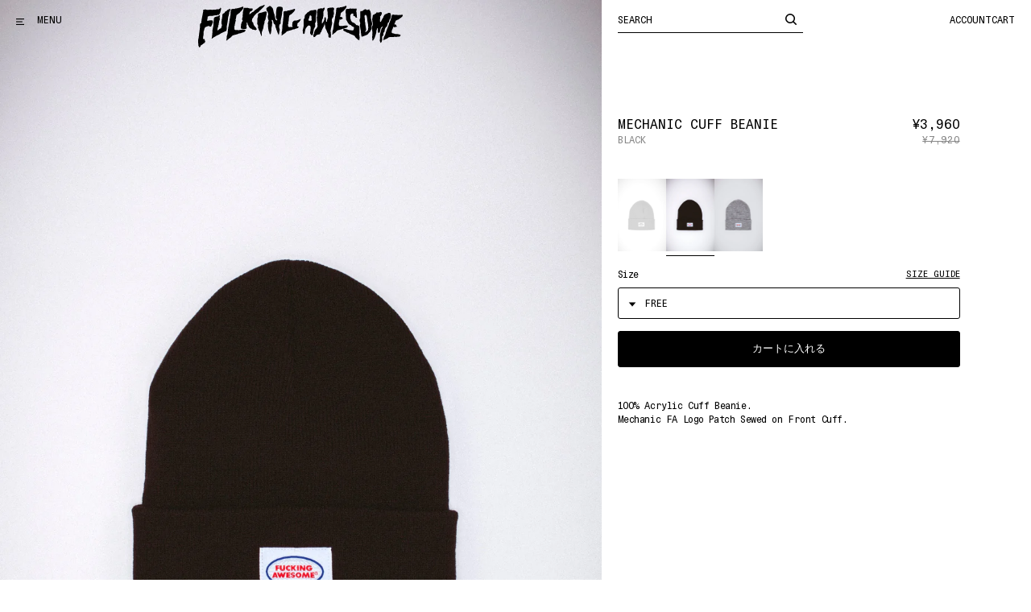

--- FILE ---
content_type: text/html; charset=utf-8
request_url: https://fuckingawesome.jp/products/mechanic-cuff-beanie
body_size: 31132
content:
<!doctype html>
<!--[if IE 9]> <html class="ie9 no-js" lang="ja"> <![endif]-->
<!--[if (gt IE 9)|!(IE)]><!--> <html class="no-js" lang="ja"> <!--<![endif]-->
  <!--
                            (%         
       %@@@&%&&@&&&&@@@@@@@@@/         
       @@@@@@@@@@@@@@@@@@@@@#          
      *@@@@@@@@@@@@@@@@@@@@@           
      %@@@@@@@@@@@@@@&%%(,,            
     *@@@@@@#                     ..**,
     &@@@@@@*               *@@@@@@@@@@
     @@@@@@#             /@@@@@@@@@@@@@
    ,@@@@@@@&@@@@@&    ,@@@@@@@@@@@@@@@
    /@@@@@@@@@@@@@@  .@@@@@@%#@@@@@@@@#
  .@@@@@@@@@@@@@@%   /@@@@@#   %@@@@@@(
  ,@@@@@@@&*. .%(   .&@@@@&.   #@@@@@@(
  *@@@@@(           @@@@@@     /@@@@@@,
  #@@@@#           ,@@@@@@#,../@@@@@@@,
 .&@@@@            .@@@@@@@@@@@@@@@@@@ 
 *@@@@@            .@@@@@@@@@@@@@@@@&. 
 %@@@@&            ,@@@@@@@@@@@@@@@@&. 
 @@@@@(            ,@@@@@/    @@@@@@@* 
.@@@@@,            %@@@#      (@@@@@*  
/@@@@@/.          .@@@.       #@@@@*   
&@@@@@@@(         (@@%        %@@@#    
@@@@@@@@%         (@@,        @@@@.    
%@@@@@/           ,@(        *@@@@     
%@@,               .          &@@(  

Design + development by Stefan Bowerman - stefanbowerman.com
-->
  <head>
    <meta charset="utf-8">
    <meta http-equiv="X-UA-Compatible" content="IE=edge,chrome=1">
    <meta name="viewport" content="width=device-width,initial-scale=1">
    <meta name="google-site-verification" content="PUiQ-3TYbyeA7fIagY72gV6-9sD4f8durID5QeUrQII" />

    <link rel="preconnect" href="https://cdn.shopify.com" crossorigin>
    <link rel="preconnect" href="https://monorail-edge.shopifysvc.com"><link rel="canonical" href="https://fuckingawesome.jp/products/mechanic-cuff-beanie"> 


<title>        Mechanic Cuff Beanie                                &ndash; Fucking Awesome Japan      </title>
    <meta property="og:title" content="Mechanic Cuff Beanie                                &ndash; Fucking Awesome Japan">

    
      

    

<meta property="og:site_name" content="Fucking Awesome Japan">
<meta property="og:url" content="https://fuckingawesome.jp/products/mechanic-cuff-beanie">


<meta property="og:type" content="product">
<meta property="og:description" content="100% Acrylic Cuff Beanie.Mechanic FA Logo Patch Sewed on Front Cuff.">
<meta name="description" content="100% Acrylic Cuff Beanie.Mechanic FA Logo Patch Sewed on Front Cuff."><meta property="og:image" content="http://fuckingawesome.jp/cdn/shop/products/2024_FA_Spring_GraphicDetail_Beanies_MechanicCuff_Black_Front.jpg?v=1710354174">
  <meta property="og:image:secure_url" content="https://fuckingawesome.jp/cdn/shop/products/2024_FA_Spring_GraphicDetail_Beanies_MechanicCuff_Black_Front.jpg?v=1710354174">
  <meta property="og:image:width" content="2000">
  <meta property="og:image:height" content="3000"><meta property="og:price:amount" content="3,960">
  <meta property="og:price:currency" content="JPY">

<meta name="twitter:card" content="summary_large_image">
<meta name="twitter:title" content="Mechanic Cuff Beanie">
<meta name="twitter:description" content="100% Acrylic Cuff Beanie.Mechanic FA Logo Patch Sewed on Front Cuff.">
    <style>@font-face {      font-family: 'Unica77 Mono';      src: url("//fuckingawesome.jp/cdn/shop/t/45/assets/Unica77MonoLL-Light.woff?v=181343681179209891731752676844") format('woff'),          url("//fuckingawesome.jp/cdn/shop/t/45/assets/Unica77MonoLL-Light.woff2?v=97934738247515649021752676844") format('woff2');      font-weight: 300;      font-style: normal;      font-display: swap;    }    @font-face {      font-family: 'Unica77 Mono';      src: url("//fuckingawesome.jp/cdn/shop/t/45/assets/Unica77MonoLL-LightItalic.woff?v=110600194849708411031752676845") format('woff'),          url("//fuckingawesome.jp/cdn/shop/t/45/assets/Unica77MonoLL-LightItalic.woff2?v=150722227157481103061752676846") format('woff2');      font-weight: 300;      font-style: italic;      font-display: swap;    }        @font-face {      font-family: 'Unica77 Mono';      src: url("//fuckingawesome.jp/cdn/shop/t/45/assets/Unica77MonoLL-Regular.woff?v=109367388305327184071752676846") format('woff'),          url("//fuckingawesome.jp/cdn/shop/t/45/assets/Unica77MonoLL-Regular.woff2?v=34320908268921489691752676847") format('woff2');      font-weight: 400;      font-style: normal;      font-display: swap;    }    @font-face {      font-family: 'Unica77 Mono';      src: url("//fuckingawesome.jp/cdn/shop/t/45/assets/Unica77MonoLL-Italic.woff?v=10498346009469552831752676842") format('woff'),          url("//fuckingawesome.jp/cdn/shop/t/45/assets/Unica77MonoLL-Italic.woff2?v=34693049712786829631752676843") format('woff2');      font-weight: 400;      font-style: italic;      font-display: swap;    }           @font-face {      font-family: 'Unica77 Mono';      src: url("//fuckingawesome.jp/cdn/shop/t/45/assets/Unica77MonoLL-Bold.woff?v=59035674842178604181752676840") format('woff'),          url("//fuckingawesome.jp/cdn/shop/t/45/assets/Unica77MonoLL-Bold.woff2?v=18111247526901645881752676840") format('woff2');      font-weight: 700;      font-style: normal;      font-display: swap;    }    @font-face {      font-family: 'Unica77 Mono';      src: url("//fuckingawesome.jp/cdn/shop/t/45/assets/Unica77MonoLL-BoldItalic.woff?v=138048925290683523031752676841") format('woff'),          url("//fuckingawesome.jp/cdn/shop/t/45/assets/Unica77MonoLL-BoldItalic.woff2?v=47712312527826425681752676842") format('woff2');      font-weight: 700;      font-style: italic;      font-display: swap;    }
</style>

    
    <link href="//fuckingawesome.jp/cdn/shop/t/45/assets/app.bundle.css?v=15553023571488095171752677176" rel="stylesheet" type="text/css" media="all" />

    


<script>
  document.documentElement.className = document.documentElement.className.replace('no-js', 'js');
  
  window.app = {
    strings: {
      addToCart: "カートに入れる",
      soldOut: "SOLD OUT",
      unavailable: "",
      removeItem: "削除",
      removeBundle: "Remove Bundle",
      qty: "",
      redirecting: "Redirecting",
    },
    moneyFormat: "¥{{amount_no_decimals}}",
    routes: {
      predictiveSearchUrl: "\/search\/suggest",
      cart_add_url: '/cart/add',
      cart_change_url: '/cart/change',
      cart_update_url: '/cart/update',
      cart_url: '/cart'
    }
  }

  window.lazySizesConfig = window.lazySizesConfig || {};
  window.lazySizesConfig.init = false;
  window.lazySizesConfig.expand = 1000;
  window.lazySizesConfig.expFactor = 3;      
</script>



  <script src='https://a.klaviyo.com/media/js/onsite/onsite.js'></script>
  
  <script>
    var klaviyo = klaviyo || [];
    klaviyo.init({
      account: 'LV6V6B',
      platform: 'shopify'
    });
  </script>


<script>
  window.lazySizesConfig = window.lazySizesConfig || {};

  window.lazySizesConfig.init = false;
  window.lazySizesConfig.expand = 1000;
  window.lazySizesConfig.expFactor = 2;
  window.lazySizesConfig.hFac = 1.25;
</script>

<script src="//fuckingawesome.jp/cdn/shop/t/45/assets/jquery-3.6.4.min.js?v=118972937870852736831752676836" defer="defer"></script>
<script src="//fuckingawesome.jp/cdn/shopifycloud/storefront/assets/themes_support/shopify_common-5f594365.js" defer="defer"></script> 
<script src="//fuckingawesome.jp/cdn/shop/t/45/assets/app.bundle.js?v=173197418099018321631752676832" defer="defer"></script>

    <script>window.performance && window.performance.mark && window.performance.mark('shopify.content_for_header.start');</script><meta id="shopify-digital-wallet" name="shopify-digital-wallet" content="/6424854581/digital_wallets/dialog">
<meta name="shopify-checkout-api-token" content="769a51805116a91d5289c2b767006fc3">
<meta id="in-context-paypal-metadata" data-shop-id="6424854581" data-venmo-supported="false" data-environment="production" data-locale="ja_JP" data-paypal-v4="true" data-currency="JPY">
<link rel="alternate" type="application/json+oembed" href="https://fuckingawesome.jp/products/mechanic-cuff-beanie.oembed">
<script async="async" src="/checkouts/internal/preloads.js?locale=ja-JP"></script>
<link rel="preconnect" href="https://shop.app" crossorigin="anonymous">
<script async="async" src="https://shop.app/checkouts/internal/preloads.js?locale=ja-JP&shop_id=6424854581" crossorigin="anonymous"></script>
<script id="apple-pay-shop-capabilities" type="application/json">{"shopId":6424854581,"countryCode":"JP","currencyCode":"JPY","merchantCapabilities":["supports3DS"],"merchantId":"gid:\/\/shopify\/Shop\/6424854581","merchantName":"Fucking Awesome Japan","requiredBillingContactFields":["postalAddress","email","phone"],"requiredShippingContactFields":["postalAddress","email","phone"],"shippingType":"shipping","supportedNetworks":["visa","masterCard","amex","jcb","discover"],"total":{"type":"pending","label":"Fucking Awesome Japan","amount":"1.00"},"shopifyPaymentsEnabled":true,"supportsSubscriptions":true}</script>
<script id="shopify-features" type="application/json">{"accessToken":"769a51805116a91d5289c2b767006fc3","betas":["rich-media-storefront-analytics"],"domain":"fuckingawesome.jp","predictiveSearch":false,"shopId":6424854581,"locale":"ja"}</script>
<script>var Shopify = Shopify || {};
Shopify.shop = "fuckingawesomejapan.myshopify.com";
Shopify.locale = "ja";
Shopify.currency = {"active":"JPY","rate":"1.0"};
Shopify.country = "JP";
Shopify.theme = {"name":"FA 2.0 [e4060ac]","id":182368502128,"schema_name":"FA","schema_version":"2.0.0","theme_store_id":null,"role":"main"};
Shopify.theme.handle = "null";
Shopify.theme.style = {"id":null,"handle":null};
Shopify.cdnHost = "fuckingawesome.jp/cdn";
Shopify.routes = Shopify.routes || {};
Shopify.routes.root = "/";</script>
<script type="module">!function(o){(o.Shopify=o.Shopify||{}).modules=!0}(window);</script>
<script>!function(o){function n(){var o=[];function n(){o.push(Array.prototype.slice.apply(arguments))}return n.q=o,n}var t=o.Shopify=o.Shopify||{};t.loadFeatures=n(),t.autoloadFeatures=n()}(window);</script>
<script>
  window.ShopifyPay = window.ShopifyPay || {};
  window.ShopifyPay.apiHost = "shop.app\/pay";
  window.ShopifyPay.redirectState = null;
</script>
<script id="shop-js-analytics" type="application/json">{"pageType":"product"}</script>
<script defer="defer" async type="module" src="//fuckingawesome.jp/cdn/shopifycloud/shop-js/modules/v2/client.init-shop-cart-sync_CHE6QNUr.ja.esm.js"></script>
<script defer="defer" async type="module" src="//fuckingawesome.jp/cdn/shopifycloud/shop-js/modules/v2/chunk.common_D98kRh4-.esm.js"></script>
<script defer="defer" async type="module" src="//fuckingawesome.jp/cdn/shopifycloud/shop-js/modules/v2/chunk.modal_BNwoMci-.esm.js"></script>
<script type="module">
  await import("//fuckingawesome.jp/cdn/shopifycloud/shop-js/modules/v2/client.init-shop-cart-sync_CHE6QNUr.ja.esm.js");
await import("//fuckingawesome.jp/cdn/shopifycloud/shop-js/modules/v2/chunk.common_D98kRh4-.esm.js");
await import("//fuckingawesome.jp/cdn/shopifycloud/shop-js/modules/v2/chunk.modal_BNwoMci-.esm.js");

  window.Shopify.SignInWithShop?.initShopCartSync?.({"fedCMEnabled":true,"windoidEnabled":true});

</script>
<script>
  window.Shopify = window.Shopify || {};
  if (!window.Shopify.featureAssets) window.Shopify.featureAssets = {};
  window.Shopify.featureAssets['shop-js'] = {"shop-cart-sync":["modules/v2/client.shop-cart-sync_Fn6E0AvD.ja.esm.js","modules/v2/chunk.common_D98kRh4-.esm.js","modules/v2/chunk.modal_BNwoMci-.esm.js"],"init-fed-cm":["modules/v2/client.init-fed-cm_sYFpctDP.ja.esm.js","modules/v2/chunk.common_D98kRh4-.esm.js","modules/v2/chunk.modal_BNwoMci-.esm.js"],"shop-toast-manager":["modules/v2/client.shop-toast-manager_Cm6TtnXd.ja.esm.js","modules/v2/chunk.common_D98kRh4-.esm.js","modules/v2/chunk.modal_BNwoMci-.esm.js"],"init-shop-cart-sync":["modules/v2/client.init-shop-cart-sync_CHE6QNUr.ja.esm.js","modules/v2/chunk.common_D98kRh4-.esm.js","modules/v2/chunk.modal_BNwoMci-.esm.js"],"shop-button":["modules/v2/client.shop-button_CZ95wHjv.ja.esm.js","modules/v2/chunk.common_D98kRh4-.esm.js","modules/v2/chunk.modal_BNwoMci-.esm.js"],"init-windoid":["modules/v2/client.init-windoid_BTB72QS9.ja.esm.js","modules/v2/chunk.common_D98kRh4-.esm.js","modules/v2/chunk.modal_BNwoMci-.esm.js"],"shop-cash-offers":["modules/v2/client.shop-cash-offers_BFHBnhKY.ja.esm.js","modules/v2/chunk.common_D98kRh4-.esm.js","modules/v2/chunk.modal_BNwoMci-.esm.js"],"pay-button":["modules/v2/client.pay-button_DTH50Rzq.ja.esm.js","modules/v2/chunk.common_D98kRh4-.esm.js","modules/v2/chunk.modal_BNwoMci-.esm.js"],"init-customer-accounts":["modules/v2/client.init-customer-accounts_BUGn0cIS.ja.esm.js","modules/v2/client.shop-login-button_B-yi3nMN.ja.esm.js","modules/v2/chunk.common_D98kRh4-.esm.js","modules/v2/chunk.modal_BNwoMci-.esm.js"],"avatar":["modules/v2/client.avatar_BTnouDA3.ja.esm.js"],"checkout-modal":["modules/v2/client.checkout-modal_B9SXRRFG.ja.esm.js","modules/v2/chunk.common_D98kRh4-.esm.js","modules/v2/chunk.modal_BNwoMci-.esm.js"],"init-shop-for-new-customer-accounts":["modules/v2/client.init-shop-for-new-customer-accounts_CoX20XDP.ja.esm.js","modules/v2/client.shop-login-button_B-yi3nMN.ja.esm.js","modules/v2/chunk.common_D98kRh4-.esm.js","modules/v2/chunk.modal_BNwoMci-.esm.js"],"init-customer-accounts-sign-up":["modules/v2/client.init-customer-accounts-sign-up_CSeMJfz-.ja.esm.js","modules/v2/client.shop-login-button_B-yi3nMN.ja.esm.js","modules/v2/chunk.common_D98kRh4-.esm.js","modules/v2/chunk.modal_BNwoMci-.esm.js"],"init-shop-email-lookup-coordinator":["modules/v2/client.init-shop-email-lookup-coordinator_DazyVOqY.ja.esm.js","modules/v2/chunk.common_D98kRh4-.esm.js","modules/v2/chunk.modal_BNwoMci-.esm.js"],"shop-follow-button":["modules/v2/client.shop-follow-button_DjSWKMco.ja.esm.js","modules/v2/chunk.common_D98kRh4-.esm.js","modules/v2/chunk.modal_BNwoMci-.esm.js"],"shop-login-button":["modules/v2/client.shop-login-button_B-yi3nMN.ja.esm.js","modules/v2/chunk.common_D98kRh4-.esm.js","modules/v2/chunk.modal_BNwoMci-.esm.js"],"shop-login":["modules/v2/client.shop-login_BdZnYXk6.ja.esm.js","modules/v2/chunk.common_D98kRh4-.esm.js","modules/v2/chunk.modal_BNwoMci-.esm.js"],"lead-capture":["modules/v2/client.lead-capture_emq1eXKF.ja.esm.js","modules/v2/chunk.common_D98kRh4-.esm.js","modules/v2/chunk.modal_BNwoMci-.esm.js"],"payment-terms":["modules/v2/client.payment-terms_CeWs54sX.ja.esm.js","modules/v2/chunk.common_D98kRh4-.esm.js","modules/v2/chunk.modal_BNwoMci-.esm.js"]};
</script>
<script>(function() {
  var isLoaded = false;
  function asyncLoad() {
    if (isLoaded) return;
    isLoaded = true;
    var urls = ["https:\/\/static.klaviyo.com\/onsite\/js\/klaviyo.js?company_id=Tgg9DY\u0026shop=fuckingawesomejapan.myshopify.com"];
    for (var i = 0; i < urls.length; i++) {
      var s = document.createElement('script');
      s.type = 'text/javascript';
      s.async = true;
      s.src = urls[i];
      var x = document.getElementsByTagName('script')[0];
      x.parentNode.insertBefore(s, x);
    }
  };
  if(window.attachEvent) {
    window.attachEvent('onload', asyncLoad);
  } else {
    window.addEventListener('load', asyncLoad, false);
  }
})();</script>
<script id="__st">var __st={"a":6424854581,"offset":32400,"reqid":"4d0ee56d-2685-4e6d-8016-f3b6ba23fd90-1769639494","pageurl":"fuckingawesome.jp\/products\/mechanic-cuff-beanie","u":"5b47eb64bc78","p":"product","rtyp":"product","rid":7386513244213};</script>
<script>window.ShopifyPaypalV4VisibilityTracking = true;</script>
<script id="captcha-bootstrap">!function(){'use strict';const t='contact',e='account',n='new_comment',o=[[t,t],['blogs',n],['comments',n],[t,'customer']],c=[[e,'customer_login'],[e,'guest_login'],[e,'recover_customer_password'],[e,'create_customer']],r=t=>t.map((([t,e])=>`form[action*='/${t}']:not([data-nocaptcha='true']) input[name='form_type'][value='${e}']`)).join(','),a=t=>()=>t?[...document.querySelectorAll(t)].map((t=>t.form)):[];function s(){const t=[...o],e=r(t);return a(e)}const i='password',u='form_key',d=['recaptcha-v3-token','g-recaptcha-response','h-captcha-response',i],f=()=>{try{return window.sessionStorage}catch{return}},m='__shopify_v',_=t=>t.elements[u];function p(t,e,n=!1){try{const o=window.sessionStorage,c=JSON.parse(o.getItem(e)),{data:r}=function(t){const{data:e,action:n}=t;return t[m]||n?{data:e,action:n}:{data:t,action:n}}(c);for(const[e,n]of Object.entries(r))t.elements[e]&&(t.elements[e].value=n);n&&o.removeItem(e)}catch(o){console.error('form repopulation failed',{error:o})}}const l='form_type',E='cptcha';function T(t){t.dataset[E]=!0}const w=window,h=w.document,L='Shopify',v='ce_forms',y='captcha';let A=!1;((t,e)=>{const n=(g='f06e6c50-85a8-45c8-87d0-21a2b65856fe',I='https://cdn.shopify.com/shopifycloud/storefront-forms-hcaptcha/ce_storefront_forms_captcha_hcaptcha.v1.5.2.iife.js',D={infoText:'hCaptchaによる保護',privacyText:'プライバシー',termsText:'利用規約'},(t,e,n)=>{const o=w[L][v],c=o.bindForm;if(c)return c(t,g,e,D).then(n);var r;o.q.push([[t,g,e,D],n]),r=I,A||(h.body.append(Object.assign(h.createElement('script'),{id:'captcha-provider',async:!0,src:r})),A=!0)});var g,I,D;w[L]=w[L]||{},w[L][v]=w[L][v]||{},w[L][v].q=[],w[L][y]=w[L][y]||{},w[L][y].protect=function(t,e){n(t,void 0,e),T(t)},Object.freeze(w[L][y]),function(t,e,n,w,h,L){const[v,y,A,g]=function(t,e,n){const i=e?o:[],u=t?c:[],d=[...i,...u],f=r(d),m=r(i),_=r(d.filter((([t,e])=>n.includes(e))));return[a(f),a(m),a(_),s()]}(w,h,L),I=t=>{const e=t.target;return e instanceof HTMLFormElement?e:e&&e.form},D=t=>v().includes(t);t.addEventListener('submit',(t=>{const e=I(t);if(!e)return;const n=D(e)&&!e.dataset.hcaptchaBound&&!e.dataset.recaptchaBound,o=_(e),c=g().includes(e)&&(!o||!o.value);(n||c)&&t.preventDefault(),c&&!n&&(function(t){try{if(!f())return;!function(t){const e=f();if(!e)return;const n=_(t);if(!n)return;const o=n.value;o&&e.removeItem(o)}(t);const e=Array.from(Array(32),(()=>Math.random().toString(36)[2])).join('');!function(t,e){_(t)||t.append(Object.assign(document.createElement('input'),{type:'hidden',name:u})),t.elements[u].value=e}(t,e),function(t,e){const n=f();if(!n)return;const o=[...t.querySelectorAll(`input[type='${i}']`)].map((({name:t})=>t)),c=[...d,...o],r={};for(const[a,s]of new FormData(t).entries())c.includes(a)||(r[a]=s);n.setItem(e,JSON.stringify({[m]:1,action:t.action,data:r}))}(t,e)}catch(e){console.error('failed to persist form',e)}}(e),e.submit())}));const S=(t,e)=>{t&&!t.dataset[E]&&(n(t,e.some((e=>e===t))),T(t))};for(const o of['focusin','change'])t.addEventListener(o,(t=>{const e=I(t);D(e)&&S(e,y())}));const B=e.get('form_key'),M=e.get(l),P=B&&M;t.addEventListener('DOMContentLoaded',(()=>{const t=y();if(P)for(const e of t)e.elements[l].value===M&&p(e,B);[...new Set([...A(),...v().filter((t=>'true'===t.dataset.shopifyCaptcha))])].forEach((e=>S(e,t)))}))}(h,new URLSearchParams(w.location.search),n,t,e,['guest_login'])})(!0,!0)}();</script>
<script integrity="sha256-4kQ18oKyAcykRKYeNunJcIwy7WH5gtpwJnB7kiuLZ1E=" data-source-attribution="shopify.loadfeatures" defer="defer" src="//fuckingawesome.jp/cdn/shopifycloud/storefront/assets/storefront/load_feature-a0a9edcb.js" crossorigin="anonymous"></script>
<script crossorigin="anonymous" defer="defer" src="//fuckingawesome.jp/cdn/shopifycloud/storefront/assets/shopify_pay/storefront-65b4c6d7.js?v=20250812"></script>
<script data-source-attribution="shopify.dynamic_checkout.dynamic.init">var Shopify=Shopify||{};Shopify.PaymentButton=Shopify.PaymentButton||{isStorefrontPortableWallets:!0,init:function(){window.Shopify.PaymentButton.init=function(){};var t=document.createElement("script");t.src="https://fuckingawesome.jp/cdn/shopifycloud/portable-wallets/latest/portable-wallets.ja.js",t.type="module",document.head.appendChild(t)}};
</script>
<script data-source-attribution="shopify.dynamic_checkout.buyer_consent">
  function portableWalletsHideBuyerConsent(e){var t=document.getElementById("shopify-buyer-consent"),n=document.getElementById("shopify-subscription-policy-button");t&&n&&(t.classList.add("hidden"),t.setAttribute("aria-hidden","true"),n.removeEventListener("click",e))}function portableWalletsShowBuyerConsent(e){var t=document.getElementById("shopify-buyer-consent"),n=document.getElementById("shopify-subscription-policy-button");t&&n&&(t.classList.remove("hidden"),t.removeAttribute("aria-hidden"),n.addEventListener("click",e))}window.Shopify?.PaymentButton&&(window.Shopify.PaymentButton.hideBuyerConsent=portableWalletsHideBuyerConsent,window.Shopify.PaymentButton.showBuyerConsent=portableWalletsShowBuyerConsent);
</script>
<script>
  function portableWalletsCleanup(e){e&&e.src&&console.error("Failed to load portable wallets script "+e.src);var t=document.querySelectorAll("shopify-accelerated-checkout .shopify-payment-button__skeleton, shopify-accelerated-checkout-cart .wallet-cart-button__skeleton"),e=document.getElementById("shopify-buyer-consent");for(let e=0;e<t.length;e++)t[e].remove();e&&e.remove()}function portableWalletsNotLoadedAsModule(e){e instanceof ErrorEvent&&"string"==typeof e.message&&e.message.includes("import.meta")&&"string"==typeof e.filename&&e.filename.includes("portable-wallets")&&(window.removeEventListener("error",portableWalletsNotLoadedAsModule),window.Shopify.PaymentButton.failedToLoad=e,"loading"===document.readyState?document.addEventListener("DOMContentLoaded",window.Shopify.PaymentButton.init):window.Shopify.PaymentButton.init())}window.addEventListener("error",portableWalletsNotLoadedAsModule);
</script>

<script type="module" src="https://fuckingawesome.jp/cdn/shopifycloud/portable-wallets/latest/portable-wallets.ja.js" onError="portableWalletsCleanup(this)" crossorigin="anonymous"></script>
<script nomodule>
  document.addEventListener("DOMContentLoaded", portableWalletsCleanup);
</script>

<link id="shopify-accelerated-checkout-styles" rel="stylesheet" media="screen" href="https://fuckingawesome.jp/cdn/shopifycloud/portable-wallets/latest/accelerated-checkout-backwards-compat.css" crossorigin="anonymous">
<style id="shopify-accelerated-checkout-cart">
        #shopify-buyer-consent {
  margin-top: 1em;
  display: inline-block;
  width: 100%;
}

#shopify-buyer-consent.hidden {
  display: none;
}

#shopify-subscription-policy-button {
  background: none;
  border: none;
  padding: 0;
  text-decoration: underline;
  font-size: inherit;
  cursor: pointer;
}

#shopify-subscription-policy-button::before {
  box-shadow: none;
}

      </style>

<script>window.performance && window.performance.mark && window.performance.mark('shopify.content_for_header.end');</script>

    <link href="//fuckingawesome.jp/cdn/shop/t/45/assets/globo.formbuilder.css?v=123146975457270952771752676832" rel="stylesheet" type="text/css" media="all" /><script>
	var Globo = Globo || {};
    Globo.FormBuilder = Globo.FormBuilder || {}
    Globo.FormBuilder.url = "https://form.globosoftware.net"
    Globo.FormBuilder.shop = {
        settings : {
            reCaptcha : {
                siteKey : ''
            }
        },
        pricing:{
            features:{
                fileUpload : 30,
                removeCopyright : true
            }
        }
    }
    Globo.FormBuilder.forms = []

        Globo.FormBuilder.page = {
        title : document.title,
        href : window.location.href
    }
</script>

<script type="text/template" id="globo-formbuilder-dynamicCSS">

	.globo-form-app{
    max-width: {{configs.appearance.width}}px;
    width: -webkit-fill-available;
    background-color:#FFF;
    {% if configs.appearance.background == 'color' %}
    background-color: {{configs.appearance.backgroundColor}};
    {% endif %}
    {% if configs.appearance.background == 'image' %}
    background-image : url('{{configs.appearance.backgroundImage}}');
    background-position: center {{configs.appearance.backgroundImageAlignment}};;
    background-repeat:no-repeat;
    background-size: cover;
    {% endif %}
}

.globo-form-app .globo-heading{
    color: {{configs.appearance.headingColor}}
}
.globo-form-app .globo-description,
.globo-form-app .header .globo-description{
    color: {{configs.appearance.descriptionColor}}
}
.globo-form-app .globo-label,
.globo-form-app .globo-form-control label.globo-label{
    color: {{configs.appearance.labelColor}}
}
.globo-form-app .globo-form-control .help-text.globo-description{
    color: {{configs.appearance.descriptionColor}}
}
.globo-form-app .globo-form-control .checkbox-wrapper .globo-option,
.globo-form-app .globo-form-control .radio-wrapper .globo-option
{
    color: {{configs.appearance.optionColor}}
}
.globo-form-app .footer{
    text-align:{{configs.footer.submitAlignment}};
}
.globo-form-app .footer button{
    border:1px solid {{configs.appearance.mainColor}};
    {% if configs.footer.submitFullWidth %}
        width:100%;
    {% endif %}
}
.globo-form-app .footer button.submit,
.globo-form-app .footer button.action.loading .spinner{
    background-color: {{configs.appearance.mainColor}};
    color : {{ configs.appearance.mainColor | idealTextColor }};
}
.globo-form-app .globo-form-control .star-rating>fieldset:not(:checked)>label:before {
    content: url('data:image/svg+xml; utf8, <svg aria-hidden="true" focusable="false" data-prefix="far" data-icon="star" class="svg-inline--fa fa-star fa-w-18" role="img" xmlns="http://www.w3.org/2000/svg" viewBox="0 0 576 512"><path fill="{{configs.appearance.mainColor | encodeHexColor }}" d="M528.1 171.5L382 150.2 316.7 17.8c-11.7-23.6-45.6-23.9-57.4 0L194 150.2 47.9 171.5c-26.2 3.8-36.7 36.1-17.7 54.6l105.7 103-25 145.5c-4.5 26.3 23.2 46 46.4 33.7L288 439.6l130.7 68.7c23.2 12.2 50.9-7.4 46.4-33.7l-25-145.5 105.7-103c19-18.5 8.5-50.8-17.7-54.6zM388.6 312.3l23.7 138.4L288 385.4l-124.3 65.3 23.7-138.4-100.6-98 139-20.2 62.2-126 62.2 126 139 20.2-100.6 98z"></path></svg>');
}
.globo-form-app .globo-form-control .star-rating>fieldset>input:checked ~ label:before {
    content: url('data:image/svg+xml; utf8, <svg aria-hidden="true" focusable="false" data-prefix="fas" data-icon="star" class="svg-inline--fa fa-star fa-w-18" role="img" xmlns="http://www.w3.org/2000/svg" viewBox="0 0 576 512"><path fill="{{configs.appearance.mainColor | encodeHexColor }}" d="M259.3 17.8L194 150.2 47.9 171.5c-26.2 3.8-36.7 36.1-17.7 54.6l105.7 103-25 145.5c-4.5 26.3 23.2 46 46.4 33.7L288 439.6l130.7 68.7c23.2 12.2 50.9-7.4 46.4-33.7l-25-145.5 105.7-103c19-18.5 8.5-50.8-17.7-54.6L382 150.2 316.7 17.8c-11.7-23.6-45.6-23.9-57.4 0z"></path></svg>');
}
.globo-form-app .globo-form-control .star-rating>fieldset:not(:checked)>label:hover:before, .globo-form-app .globo-form-control .star-rating>fieldset:not(:checked)>label:hover ~ label:before{
    content : url('data:image/svg+xml; utf8, <svg aria-hidden="true" focusable="false" data-prefix="fas" data-icon="star" class="svg-inline--fa fa-star fa-w-18" role="img" xmlns="http://www.w3.org/2000/svg" viewBox="0 0 576 512"><path fill="{{configs.appearance.mainColor | encodeHexColor }}" d="M259.3 17.8L194 150.2 47.9 171.5c-26.2 3.8-36.7 36.1-17.7 54.6l105.7 103-25 145.5c-4.5 26.3 23.2 46 46.4 33.7L288 439.6l130.7 68.7c23.2 12.2 50.9-7.4 46.4-33.7l-25-145.5 105.7-103c19-18.5 8.5-50.8-17.7-54.6L382 150.2 316.7 17.8c-11.7-23.6-45.6-23.9-57.4 0z"></path></svg>')
}
.globo-form-app .globo-form-control .radio-wrapper .radio-input:checked ~ .radio-label:after {
    background: {{configs.appearance.mainColor}};
    background: radial-gradient({{configs.appearance.mainColor}} 40%, #fff 45%);
}
.globo-form-app .globo-form-control .checkbox-wrapper .checkbox-input:checked ~ .checkbox-label:before {
    border-color: {{configs.appearance.mainColor}};
    box-shadow: 0 4px 6px rgba(50,50,93,0.11), 0 1px 3px rgba(0,0,0,0.08);
    background-color: {{configs.appearance.mainColor}};
}
.globo-form-app .step.-completed .step__number,
.globo-form-app .line.-progress,
.globo-form-app .line.-start{
    background-color: {{configs.appearance.mainColor}};
}
.globo-form-app .checkmark__check,
.globo-form-app .checkmark__circle{
    stroke: {{configs.appearance.mainColor}};
}
.globo-form .floating-button{
    background-color: {{configs.appearance.mainColor}};
}
.globo-form-app .globo-form-control .checkbox-wrapper .checkbox-input ~ .checkbox-label:before,
.globo-form-app .globo-form-control .radio-wrapper .radio-input ~ .radio-label:after{
    border-color : {{configs.appearance.mainColor}};
}
.flatpickr-day.selected, .flatpickr-day.startRange, .flatpickr-day.endRange, .flatpickr-day.selected.inRange, .flatpickr-day.startRange.inRange, .flatpickr-day.endRange.inRange, .flatpickr-day.selected:focus, .flatpickr-day.startRange:focus, .flatpickr-day.endRange:focus, .flatpickr-day.selected:hover, .flatpickr-day.startRange:hover, .flatpickr-day.endRange:hover, .flatpickr-day.selected.prevMonthDay, .flatpickr-day.startRange.prevMonthDay, .flatpickr-day.endRange.prevMonthDay, .flatpickr-day.selected.nextMonthDay, .flatpickr-day.startRange.nextMonthDay, .flatpickr-day.endRange.nextMonthDay {
    background: {{configs.appearance.mainColor}};
    border-color: {{configs.appearance.mainColor}};
}

</script>
<script type="text/template" id="globo-formbuilder-template">

	<div class="globo-form {{configs.appearance.layout}}-form">
<style>{{ null | renderElement : dynamicCSS,configs }}</style>
<div class="globo-form-app {{configs.appearance.layout}}-layout">
    <form class="g-container" novalidate action="{{Globo.FormBuilder.url}}/api/front/form/{{formId}}/send" method="POST" enctype="multipart/form-data" data-id={{formId}}>
        {% if configs.header.active %}
        <div class="header">
            <h3 class="title globo-heading">{{configs.header.title}}</h3>
            {% if configs.header.description != '' and configs.header.description != '<p><br></p>' %}
            <div class="description globo-description">{{configs.header.description}}</div>
            {% endif %}
        </div>
        {% endif %}
        {% if configs.isStepByStepForm %}
            <div class="globo-formbuilder-wizard" data-id={{formId}}>
                <div class="wizard__content">
                    <header class="wizard__header">
                        <div class="wizard__steps">
                        <nav class="steps">
                            {% for element in configs.elements %}
                                <div class="step">
                                    <div class="step__content">
                                        <p class="step__number"></p>
                                        <svg class="checkmark" xmlns="http://www.w3.org/2000/svg" viewBox="0 0 52 52">
                                            <circle class="checkmark__circle" cx="26" cy="26" r="25" fill="none"/>
                                            <path class="checkmark__check" fill="none" d="M14.1 27.2l7.1 7.2 16.7-16.8"/>
                                        </svg>
                                        <div class="lines">
                                            {% if forloop.first == true %}
                                                <div class="line -start"></div>
                                            {% endif %}
                                            <div class="line -background">
                                            </div>
                                            <div class="line -progress">
                                            </div>
                                        </div>  
                                    </div>
                                </div>
                            {% endfor %}
                        </nav>
                        </div>
                    </header>
                    <div class="panels">
                        {% for element in configs.elements %}
                        <div class="panel" data-id={{formId}}>
                            {% if element.type != "group" %}
                                {{ element | renderElement : partialElement , configs }}
                            {% else %}
                                {% for el in element.elements %}
                                    {{ el | renderElement : partialElement , configs }}
                                {% endfor %}
                            {% endif %}
                            {% if forloop.last == true %}
                                {% if configs.reCaptcha.enable = true %}
                                    <div class="globo-form-control">
                                        <div class="globo-g-recaptcha" data-sitekey="{{Globo.FormBuilder.shop.settings.reCaptcha.siteKey}}"></div>
                                        <input type="hidden" name="reCaptcha" id="reCaptcha">
                                        <small class="messages"></small>
                                    </div>
                                {% endif %}
                            {% endif %}
                        </div>
                        {% endfor %}
                    </div>
                    {% if Globo.FormBuilder.shop.pricing.features.removeCopyright == false %}
                    <p style="text-align: right;font-size:small;">Made by <a target="_blank" rel="nofollow" href="https://apps.shopify.com/form-builder-contact-form">Powerful Contact Form Builder</a> </p>
                    {% endif %}
                    <div class="message error">
                        <div class="content"></div>
                        <div class="dismiss" onclick="Globo.dismiss(this)">
                            <svg viewBox="0 0 20 20" class="" focusable="false" aria-hidden="true"><path d="M11.414 10l4.293-4.293a.999.999 0 1 0-1.414-1.414L10 8.586 5.707 4.293a.999.999 0 1 0-1.414 1.414L8.586 10l-4.293 4.293a.999.999 0 1 0 1.414 1.414L10 11.414l4.293 4.293a.997.997 0 0 0 1.414 0 .999.999 0 0 0 0-1.414L11.414 10z" fill-rule="evenodd"></path></svg>
                        </div>
                    </div>
                    {% unless configs.afterSubmit.message == "" %}
                    <div class="message success">
                        <div class="content">{{configs.afterSubmit.message}}</div>
                        <div class="dismiss" onclick="Globo.dismiss(this)">
                            <svg viewBox="0 0 20 20" class="" focusable="false" aria-hidden="true"><path d="M11.414 10l4.293-4.293a.999.999 0 1 0-1.414-1.414L10 8.586 5.707 4.293a.999.999 0 1 0-1.414 1.414L8.586 10l-4.293 4.293a.999.999 0 1 0 1.414 1.414L10 11.414l4.293 4.293a.997.997 0 0 0 1.414 0 .999.999 0 0 0 0-1.414L11.414 10z" fill-rule="evenodd"></path></svg>
                        </div>
                    </div>
                    {% endunless %}
                    <div class="footer wizard__footer">
                        {% if configs.footer.description != '' and configs.footer.description != '<p><br></p>' %}
                        <div class="description globo-description">{{configs.footer.description}}</div>
                        {% endif %}
                        <button type="button" class="action previous  {{configs.appearance.style}}-button">{{configs.footer.previousText}}</button>
                        <button type="button" class="action next submit {{configs.appearance.style}}-button" data-submitting-text="{{configs.footer.submittingText}}" data-submit-text='<span class="spinner"></span>{{configs.footer.submitText}}' data-next-text={{configs.footer.nextText}} ><span class="spinner"></span>{{configs.footer.nextText}}</button>
                        <h1 class="wizard__congrats-message"></h1>
                    </div>
                </div>
            </div>
        {% else %}
            <div class="content flex-wrap block-container" data-id={{formId}}>
                {% for element in configs.elements %}
                    {% if element.type != "group" %}
                        {{ element | renderElement : partialElement , configs }}
                    {% else %}
                        {% for el in element.elements %}
                            {{ el | renderElement : partialElement , configs }}
                        {% endfor %}
                    {% endif %}
                {% endfor %}
                {% if configs.reCaptcha.enable = true %}
                    <div class="globo-form-control">
                        <div class="globo-g-recaptcha" data-sitekey="{{Globo.FormBuilder.shop.settings.reCaptcha.siteKey}}"></div>
                        <input type="hidden" name="reCaptcha" id="reCaptcha">
                        <small class="messages"></small>
                    </div>
                {% endif %}
            </div>
            {% if Globo.FormBuilder.shop.pricing.features.removeCopyright == false %}
            <p style="text-align: right;font-size:small;">Made by <a target="_blank" rel="nofollow" href="https://apps.shopify.com/form-builder-contact-form">Powerful Contact Form Builder</a> </p>
            {% endif %}
            <div class="message error">
                <div class="content"></div>
                <div class="dismiss" onclick="Globo.dismiss(this)">
                    <svg viewBox="0 0 20 20" class="" focusable="false" aria-hidden="true"><path d="M11.414 10l4.293-4.293a.999.999 0 1 0-1.414-1.414L10 8.586 5.707 4.293a.999.999 0 1 0-1.414 1.414L8.586 10l-4.293 4.293a.999.999 0 1 0 1.414 1.414L10 11.414l4.293 4.293a.997.997 0 0 0 1.414 0 .999.999 0 0 0 0-1.414L11.414 10z" fill-rule="evenodd"></path></svg>
                </div>
            </div>
            {% unless configs.afterSubmit.message == "" %}
            <div class="message success">
                <div class="content">{{configs.afterSubmit.message}}</div>
                <div class="dismiss" onclick="Globo.dismiss(this)">
                    <svg viewBox="0 0 20 20" class="" focusable="false" aria-hidden="true"><path d="M11.414 10l4.293-4.293a.999.999 0 1 0-1.414-1.414L10 8.586 5.707 4.293a.999.999 0 1 0-1.414 1.414L8.586 10l-4.293 4.293a.999.999 0 1 0 1.414 1.414L10 11.414l4.293 4.293a.997.997 0 0 0 1.414 0 .999.999 0 0 0 0-1.414L11.414 10z" fill-rule="evenodd"></path></svg>
                </div>
            </div>
            {% endunless %}
            <div class="footer">
                {% if configs.footer.description != '' and configs.footer.description != '<p><br></p>' %}
                <div class="description globo-description">{{configs.footer.description}}</div>
                {% endif %}
                <button class="action submit {{configs.appearance.style}}-button"><span class="spinner"></span>{{configs.footer.submitText}}</button>
            </div>
        {% endif %}
        {% if Globo.FormBuilder.customer %}
            <input type="hidden" value="{{Globo.FormBuilder.customer.id}}" name="customer[id]">
            <input type="hidden" value="{{Globo.FormBuilder.customer.email}}" name="customer[email]"> 
            <input type="hidden" value="{{Globo.FormBuilder.customer.name}}" name="customer[name]">
        {% endif %}
        <input type="hidden" value="{{Globo.FormBuilder.page.title}}" name="page[title]">
        <input type="hidden" value="{{Globo.FormBuilder.page.href}}" name="page[href]"> 

        <input type="hidden" value="" name="_keyLabel">
    </form>
    {% unless configs.afterSubmit.message == "" %}
    <div class="message success">
        <div class="content">{{configs.afterSubmit.message}}</div>
        <div class="dismiss" onclick="Globo.dismiss(this)">
            <svg viewBox="0 0 20 20" class="" focusable="false" aria-hidden="true"><path d="M11.414 10l4.293-4.293a.999.999 0 1 0-1.414-1.414L10 8.586 5.707 4.293a.999.999 0 1 0-1.414 1.414L8.586 10l-4.293 4.293a.999.999 0 1 0 1.414 1.414L10 11.414l4.293 4.293a.997.997 0 0 0 1.414 0 .999.999 0 0 0 0-1.414L11.414 10z" fill-rule="evenodd"></path></svg>
        </div>
    </div>
    {% endunless %}
</div>
{% if configs.appearance.layout == 'float'  %}
{% if configs.appearance.floatingIcon != '' or configs.appearance.floatingText != '' %}
{% if configs.appearance.floatingText != '' and configs.appearance.floatingText != null %}
{% assign circle = '' %}
{% else %}
{% assign circle = 'circle' %}
{% endif %}
<div class="floating-button {{circle}} {{configs.appearance.position}}" onclick="Globo.FormBuilder.showFloatingForm(this)">
    <div class="fabLabel">
        {{configs.appearance.floatingIcon}}
        {{configs.appearance.floatingText}}
    </div>
</div>
{% endif %}
<div class="overlay" onclick="Globo.FormBuilder.hideFloatingForm(this)"></div>
{% endif %}
</div>

</script>
<script type="text/template" id="globo-formbuilder-element">

    {% assign columnWidth = element.columnWidth | parseInt %}
{% assign columnWidthClass = "layout-" | append : columnWidth | append : "-column" %}
{% assign attrInput = "" %}

{% if element.conditionalField && element.onlyShowIf && element.onlyShowIf != false %}
{% assign columnWidthClass = columnWidthClass | append : " conditional-field" %}
{% assign escapeConnectedValue = element[element.onlyShowIf] | escapeHtml %}
{% assign attrInput = "disabled='disabled'" %}
{% assign dataAttr = dataAttr | append : " data-connected-id='" | append : element.onlyShowIf | append : "'" %}
{% assign dataAttr = dataAttr | append : " data-connected-value='" | append : escapeConnectedValue | append : "'" %}
{% endif %}

{% case element.type %}
{% when "text" %}
<div class="globo-form-control {{columnWidthClass}}" {{dataAttr}}>
    <label for="{{element.id}}" class="{{configs.appearance.style}}-label globo-label"><span class="label-content">{{element.label}}</span>{% if element.required %}<span class="text-danger text-smaller"> *</span>{% endif %}</label>
    <input type="text" {{attrInput}} data-type="{{element.type}}" class="{{configs.appearance.style}}-input" id="{{element.id}}" name="{{element.id}}" placeholder="{{element.placeholder}}" {% if element.required %}presence{% endif %} >
    {% if element.description != '' %}
        <small class="help-text globo-description">{{element.description}}</small>
    {% endif %}
    <small class="messages"></small>
</div>
{% when "name" %}
<div class="globo-form-control {{columnWidthClass}}" {{dataAttr}}>
    <label for="{{element.id}}" class="{{configs.appearance.style}}-label globo-label"><span class="label-content">{{element.label}}</span>{% if element.required %}<span class="text-danger text-smaller"> *</span>{% endif %}</label>
    <input type="text" {{attrInput}} data-type="{{element.type}}" class="{{configs.appearance.style}}-input" id="{{element.id}}" name="{{element.id}}" placeholder="{{element.placeholder}}" {% if element.required %}presence{% endif %} >
    {% if element.description != '' %}
        <small class="help-text globo-description">{{element.description}}</small>
    {% endif %}
    <small class="messages"></small>
</div>
{% when "email" %}
<div class="globo-form-control {{columnWidthClass}}" {{dataAttr}}>
    <label for="{{element.id}}" class="{{configs.appearance.style}}-label globo-label"><span class="label-content">{{element.label}}</span>{% if element.required %}<span class="text-danger text-smaller"> *</span>{% endif %}</label>
    <input type="text" {{attrInput}} data-type="{{element.type}}" class="{{configs.appearance.style}}-input" id="{{element.id}}" name="{{element.id}}" placeholder="{{element.placeholder}}" {% if element.required %}presence{% endif %} >
    {% if element.description != '' %}
        <small class="help-text globo-description">{{element.description}}</small>
    {% endif %}
    <small class="messages"></small>
</div>
{% when "textarea" %}
<div class="globo-form-control {{columnWidthClass}}" {{dataAttr}}>
    <label for="{{element.id}}" class="{{configs.appearance.style}}-label globo-label"><span class="label-content">{{element.label}}</span>{% if element.required %}<span class="text-danger text-smaller"> *</span>{% endif %}</label>
    <textarea id="{{element.id}}" {{attrInput}} data-type="{{element.type}}" class="{{configs.appearance.style}}-input" rows="3" name="{{element.id}}" placeholder="{{element.placeholder}}" {% if element.required %}presence{% endif %} ></textarea>
    {% if element.description != '' %}
        <small class="help-text globo-description">{{element.description}}</small>
    {% endif %}
    <small class="messages"></small>
</div>
{% when "url" %}
<div class="globo-form-control {{columnWidthClass}}" {{dataAttr}}>
    <label for="{{element.id}}" class="{{configs.appearance.style}}-label globo-label"><span class="label-content">{{element.label}}</span>{% if element.required %}<span class="text-danger text-smaller"> *</span>{% endif %}</label>
    <input type="text" {{attrInput}} data-type="{{element.type}}" class="{{configs.appearance.style}}-input" id="{{element.id}}" name="{{element.id}}" placeholder="{{element.placeholder}}" {% if element.required %}presence{% endif %} >
    {% if element.description != '' %}
        <small class="help-text globo-description">{{element.description}}</small>
    {% endif %}
    <small class="messages"></small>
</div>
{% when "phone" %}
<div class="globo-form-control {{columnWidthClass}}" {{dataAttr}}>
    <label for="{{element.id}}" class="{{configs.appearance.style}}-label globo-label"><span class="label-content">{{element.label}}</span>{% if element.required %}<span class="text-danger text-smaller"> *</span>{% endif %}</label>
    <input type="text" {{attrInput}} data-type="{{element.type}}" class="{{configs.appearance.style}}-input" id="{{element.id}}" name="{{element.id}}" placeholder="{{element.placeholder}}" {% if element.required %}presence{% endif %} >
    {% if element.description != '' %}
        <small class="help-text globo-description">{{element.description}}</small>
    {% endif %}
    <small class="messages"></small>
</div>
{% when "number" %}
<div class="globo-form-control {{columnWidthClass}}" {{dataAttr}}>
    <label for="{{element.id}}" class="{{configs.appearance.style}}-label globo-label"><span class="label-content">{{element.label}}</span>{% if element.required %}<span class="text-danger text-smaller"> *</span>{% endif %}</label>
    <input type="number" {{attrInput}} class="{{configs.appearance.style}}-input" id="{{element.id}}" name="{{element.id}}" placeholder="{{element.placeholder}}" {% if element.required %}presence{% endif %} >
    {% if element.description != '' %}
        <small class="help-text globo-description">{{element.description}}</small>
    {% endif %}
    <small class="messages"></small>
</div>
{% when "password" %}
<div class="globo-form-control {{columnWidthClass}}" {{dataAttr}}>
    <label for="{{element.id}}" class="{{configs.appearance.style}}-label globo-label"><span class="label-content">{{element.label}}</span>{% if element.required %}<span class="text-danger text-smaller"> *</span>{% endif %}</label>
    <input type="password" data-type="{{element.type}}" {{attrInput}} class="{{configs.appearance.style}}-input" id="{{element.id}}" name="{{element.id}}" {% if element.validationRule %} data-validate-rule="{{element.validationRule}}" {% endif %} {% if element.validationRule == 'advancedValidateRule' %} data-advanced-validate-rule="{{element.advancedValidateRule}}" {% endif %} placeholder="{{element.placeholder}}" {% if element.required %}presence{% endif %} >
    {% if element.description != '' %}
        <small class="help-text globo-description">{{element.description}}</small>
    {% endif %}
    <small class="messages"></small>
</div>
{% if element.hasConfirm %}
    <div class="globo-form-control {{columnWidthClass}}" {{dataAttr}}>
        <label for="{{element.id}}Confirm" class="{{configs.appearance.style}}-label globo-label"><span class="label-content">{{element.labelConfirm}}</span>{% if element.required %}<span class="text-danger text-smaller"> *</span>{% endif %}</label>
        <input type="password" data-type="{{element.type}}" data-additional-type="confirm-{{element.type}}" data-connected-element="{{element.id}}" {% if element.validationRule %} data-validate-rule="{{element.validationRule}}" {% endif %} {% if element.validationRule == 'advancedValidateRule' %} data-advanced-validate-rule="{{element.advancedValidateRule}}" {% endif %}  {{attrInput}} class="{{configs.appearance.style}}-input" id="{{element.id}}Confirm" name="{{element.id}}Confirm" placeholder="{{element.placeholderConfirm}}" {% if element.required %}presence{% endif %} >
        {% if element.descriptionConfirm != '' %}
            <small class="help-text globo-description">{{element.descriptionConfirm}}</small>
        {% endif %}
        <small class="messages"></small>
    </div>
{% endif %}
{% when "datetime" %}
<div class="globo-form-control {{columnWidthClass}}" {{dataAttr}}>
    <label for="{{element.id}}" class="{{configs.appearance.style}}-label globo-label"><span class="label-content">{{element.label}}</span>{% if element.required %}<span class="text-danger text-smaller"> *</span>{% endif %}</label>
    <input 
        type="text" 
        {{attrInput}} 
        data-type="{{element.type}}" 
        class="{{configs.appearance.style}}-input" 
        id="{{element.id}}" 
        name="{{element.id}}" 
        placeholder="{{element.placeholder}}" 
        {% if element.required %}presence{% endif %} 
        data-format="{{element.format}}" 
        {% if element.otherLang %}
        data-locale="{{element.localization}}" 
        {% endif %} 
        dataDateFormat="{{element.date-format}}" 
        dataTimeFormat="{{element.time-format}}" 
        {% if element.format == 'date' and element.isLimitDate %}
            limitDateType="{{element.limitDateType}}"
            {% if element.limitDateSpecificEnabled %}
                limitDateSpecificDates="{{element.limitDateSpecificDates}}"
            {% endif %}
            {% if element.limitDateRangeEnabled %}
                limitDateRangeDates="{{element.limitDateRangeDates}}"
            {% endif %}
            {% if element.limitDateDOWEnabled %}
                limitDateDOWDates="{{element.limitDateDOWDates}}"
            {% endif %}
        {% endif %}
    >
    {% if element.description != '' %}
        <small class="help-text globo-description">{{element.description}}</small>
    {% endif %}
    <small class="messages"></small>
</div>
{% when "file" %}
<div class="globo-form-control {{columnWidthClass}}" {{dataAttr}}>
    <label for="{{element.id}}" class="{{configs.appearance.style}}-label globo-label"><span class="label-content">{{element.label}}</span>{% if element.required %}<span class="text-danger text-smaller"> *</span>{% endif %}</label>
    <input type="file" {{attrInput}} data-type="{{element.type}}" class="{{configs.appearance.style}}-input" id="{{element.id}}" {% if element.allowed-multiple %} multiple name="{{element.id}}[]" {% else %} name="{{element.id}}" {% endif %}
        placeholder="{{element.placeholder}}" {% if element.required %}presence{% endif %} data-allowed-extensions="{{element.allowed-extensions | join : ',' }}">
    {% if element.description != '' %}
        <small class="help-text globo-description">{{element.description}}</small>
    {% endif %}
    <small class="messages"></small>
</div>
{% when "checkbox" %}
<div class="globo-form-control {{columnWidthClass}}" {{dataAttr}}>
    <legend class="{{configs.appearance.style}}-label globo-label"><span class="label-content">{{element.label}}</span>{% if element.required %}<span class="text-danger text-smaller"> *</span>{% endif %}</legend>
    {% assign options = element.options | optionsToArray %}
    <ul>
        {% for option in options %}
            <li>
                <div class="checkbox-wrapper">
                    <input class="checkbox-input" {{attrInput}} id="{{element.id}}-{{option}}-{{uniqueId}}" type="checkbox" data-type="{{element.type}}" name="{{element.id}}[]" {% if element.required %}presence{% endif %} value="{{option}}">
                    <label class="checkbox-label globo-option" for="{{element.id}}-{{option}}-{{uniqueId}}">{{option}}</label>
                </div>
            </li>
            
        {% endfor %}
    </ul>
    {% if element.description != '' %}
        <small class="help-text globo-description">{{element.description}}</small>
    {% endif %}
    <small class="messages"></small>
</div>
{% when "radio" %}
<div class="globo-form-control {{columnWidthClass}}" {{dataAttr}}>
    <legend class="{{configs.appearance.style}}-label globo-label"><span class="label-content">{{element.label}}</span>{% if element.required %}<span class="text-danger text-smaller"> *</span>{% endif %}</legend>
    {% assign options = element.options | optionsToArray %}
    <ul>
        {% for option in options %}
        <li>
            <div class="radio-wrapper">
                <input class="radio-input" {{attrInput}} id="{{element.id}}-{{option}}-{{uniqueId}}" type="radio" data-type="{{element.type}}" name="{{element.id}}" {% if element.required %}presence{% endif %} value="{{option}}">
                <label class="radio-label globo-option" for="{{element.id}}-{{option}}-{{uniqueId}}">{{option}}</label>
            </div>
        </li>
        {% endfor %}
    </ul>
    {% if element.description != '' %}
        <small class="help-text globo-description">{{element.description}}</small>
    {% endif %}
    <small class="messages"></small>
</div>
{% when "select" %}
<div class="globo-form-control {{columnWidthClass}}" {{dataAttr}}>
    <label for="{{element.id}}" class="{{configs.appearance.style}}-label globo-label"><span class="label-content">{{element.label}}</span>{% if element.required %}<span class="text-danger text-smaller"> *</span>{% endif %}</label>
    {% assign options = element.options | optionsToArray %}
    <select name="{{element.id}}" {{attrInput}} id="{{element.id}}" class="{{configs.appearance.style}}-input" {% if element.required %}presence{% endif %}>
        <option selected="selected" value="" disabled="disabled">{{element.placeholder}}</option>
        {% for option in options %}
        <option value="{{option}}">{{option}}</option>
        {% endfor %}
    </select>
    {% if element.description != '' %}
        <small class="help-text globo-description">{{element.description}}</small>
    {% endif %}
    <small class="messages"></small>
</div>
{% when "country" %}
<div class="globo-form-control {{columnWidthClass}}" {{dataAttr}}>
    <label for="{{element.id}}" class="{{configs.appearance.style}}-label globo-label"><span class="label-content">{{element.label}}</span>{% if element.required %}<span class="text-danger text-smaller"> *</span>{% endif %}</label>
    {% assign options = element.options | optionsToArray %}
    <select name="{{element.id}}" {{attrInput}} id="{{element.id}}" class="{{configs.appearance.style}}-input" {% if element.required %}presence{% endif %}>
        <option selected="selected" value="" disabled="disabled">{{element.placeholder}}</option>
        {% for option in options %}
        <option value="{{option}}">{{option}}</option>
        {% endfor %}
    </select>
    {% if element.description != '' %}
        <small class="help-text globo-description">{{element.description}}</small>
    {% endif %}
    <small class="messages"></small>
</div>
{% when "heading" %}
<div class="globo-form-control {{columnWidthClass}}" {{dataAttr}}>
    <h3 class="heading-title globo-heading">{{element.heading}}</h3>
    <p class="heading-caption">{{element.caption}}</p>
</div>
{% when "paragraph" %}
<div class="globo-form-control {{columnWidthClass}}" {{dataAttr}}>
    <label for="{{element.id}}" class="{{configs.appearance.style}}-label"><span class="label-content">{{element.label}}</span></label>
    <div class="globo-paragraph">{{element.text}}</div>
</div>
{% when "rating-star" %}
<div class="globo-form-control {{columnWidthClass}}" {{dataAttr}}>
    <label for="{{element.id}}" class="{{configs.appearance.style}}-label globo-label"><span class="label-content">{{element.label}}</span>{% if element.required %}<span class="text-danger text-smaller"> *</span>{% endif %}</label>
    <div class="star-rating">
        <fieldset>
            <input type="radio" {{attrInput}} data-type="{{element.type}}" {% if element.required %}presence{% endif %} id="{{element.id}}-5-stars" name="{{element.id}}" value="5" /><label for="{{element.id}}-5-stars" title="5 Stars">5 stars</label>
            <input type="radio" {{attrInput}} data-type="{{element.type}}" {% if element.required %}presence{% endif %} id="{{element.id}}-4-stars" name="{{element.id}}" value="4" /><label for="{{element.id}}-4-stars" title="4 Stars">4 stars</label>
            <input type="radio" {{attrInput}} data-type="{{element.type}}" {% if element.required %}presence{% endif %} id="{{element.id}}-3-stars" name="{{element.id}}" value="3" /><label for="{{element.id}}-3-stars" title="3 Stars">3 stars</label>
            <input type="radio" {{attrInput}} data-type="{{element.type}}" {% if element.required %}presence{% endif %} id="{{element.id}}-2-stars" name="{{element.id}}" value="2" /><label for="{{element.id}}-2-stars" title="2 Stars">2 stars</label>
            <input type="radio" {{attrInput}} data-type="{{element.type}}" {% if element.required %}presence{% endif %} id="{{element.id}}-1-star" name="{{element.id}}" value="1" /><label for="{{element.id}}-1-star" title="1 Star">1 star</label>
        </fieldset>
    </div>
    {% if element.description != '' %}
        <small class="help-text globo-description">{{element.description}}</small>
    {% endif %}
    <small class="messages"></small>
</div>
{% when "devider" %}
<div class="globo-form-control {{columnWidthClass}}" {{dataAttr}} >
    <hr>
</div>
{% when "hidden" %}
<div class="globo-form-control {{columnWidthClass}}" {{dataAttr}} style="display: none;visibility: hidden;">
    <label for="{{element.id}}" class="{{configs.appearance.style}}-label"><span class="label-content">{{element.label}}</span>{% if element.required %}<span class="text-danger text-smaller"> *</span>{% endif %}</label>
    {% if element.dataType == 'fixed' %}
        <input type="hidden" data-type="{{element.dataType}}" id="{{element.id}}" name="{{element.id}}" value="{{element.fixedValue}}">
    {% else %}
        <input type="hidden" data-type="{{element.dataType}}" id="{{element.id}}" name="{{element.id}}" value="" >
    {% endif %}
</div>
{% else %}

{% endcase %}

</script>

<script src="//fuckingawesome.jp/cdn/shop/t/45/assets/globo.formbuilder.data.24946.js?v=58536455493927655391752676833" type="text/javascript"></script>
<script src="//fuckingawesome.jp/cdn/shop/t/45/assets/globo.formbuilder.js?v=142508609777379601581752676834" type="text/javascript"></script>

      
  <link href="https://monorail-edge.shopifysvc.com" rel="dns-prefetch">
<script>(function(){if ("sendBeacon" in navigator && "performance" in window) {try {var session_token_from_headers = performance.getEntriesByType('navigation')[0].serverTiming.find(x => x.name == '_s').description;} catch {var session_token_from_headers = undefined;}var session_cookie_matches = document.cookie.match(/_shopify_s=([^;]*)/);var session_token_from_cookie = session_cookie_matches && session_cookie_matches.length === 2 ? session_cookie_matches[1] : "";var session_token = session_token_from_headers || session_token_from_cookie || "";function handle_abandonment_event(e) {var entries = performance.getEntries().filter(function(entry) {return /monorail-edge.shopifysvc.com/.test(entry.name);});if (!window.abandonment_tracked && entries.length === 0) {window.abandonment_tracked = true;var currentMs = Date.now();var navigation_start = performance.timing.navigationStart;var payload = {shop_id: 6424854581,url: window.location.href,navigation_start,duration: currentMs - navigation_start,session_token,page_type: "product"};window.navigator.sendBeacon("https://monorail-edge.shopifysvc.com/v1/produce", JSON.stringify({schema_id: "online_store_buyer_site_abandonment/1.1",payload: payload,metadata: {event_created_at_ms: currentMs,event_sent_at_ms: currentMs}}));}}window.addEventListener('pagehide', handle_abandonment_event);}}());</script>
<script id="web-pixels-manager-setup">(function e(e,d,r,n,o){if(void 0===o&&(o={}),!Boolean(null===(a=null===(i=window.Shopify)||void 0===i?void 0:i.analytics)||void 0===a?void 0:a.replayQueue)){var i,a;window.Shopify=window.Shopify||{};var t=window.Shopify;t.analytics=t.analytics||{};var s=t.analytics;s.replayQueue=[],s.publish=function(e,d,r){return s.replayQueue.push([e,d,r]),!0};try{self.performance.mark("wpm:start")}catch(e){}var l=function(){var e={modern:/Edge?\/(1{2}[4-9]|1[2-9]\d|[2-9]\d{2}|\d{4,})\.\d+(\.\d+|)|Firefox\/(1{2}[4-9]|1[2-9]\d|[2-9]\d{2}|\d{4,})\.\d+(\.\d+|)|Chrom(ium|e)\/(9{2}|\d{3,})\.\d+(\.\d+|)|(Maci|X1{2}).+ Version\/(15\.\d+|(1[6-9]|[2-9]\d|\d{3,})\.\d+)([,.]\d+|)( \(\w+\)|)( Mobile\/\w+|) Safari\/|Chrome.+OPR\/(9{2}|\d{3,})\.\d+\.\d+|(CPU[ +]OS|iPhone[ +]OS|CPU[ +]iPhone|CPU IPhone OS|CPU iPad OS)[ +]+(15[._]\d+|(1[6-9]|[2-9]\d|\d{3,})[._]\d+)([._]\d+|)|Android:?[ /-](13[3-9]|1[4-9]\d|[2-9]\d{2}|\d{4,})(\.\d+|)(\.\d+|)|Android.+Firefox\/(13[5-9]|1[4-9]\d|[2-9]\d{2}|\d{4,})\.\d+(\.\d+|)|Android.+Chrom(ium|e)\/(13[3-9]|1[4-9]\d|[2-9]\d{2}|\d{4,})\.\d+(\.\d+|)|SamsungBrowser\/([2-9]\d|\d{3,})\.\d+/,legacy:/Edge?\/(1[6-9]|[2-9]\d|\d{3,})\.\d+(\.\d+|)|Firefox\/(5[4-9]|[6-9]\d|\d{3,})\.\d+(\.\d+|)|Chrom(ium|e)\/(5[1-9]|[6-9]\d|\d{3,})\.\d+(\.\d+|)([\d.]+$|.*Safari\/(?![\d.]+ Edge\/[\d.]+$))|(Maci|X1{2}).+ Version\/(10\.\d+|(1[1-9]|[2-9]\d|\d{3,})\.\d+)([,.]\d+|)( \(\w+\)|)( Mobile\/\w+|) Safari\/|Chrome.+OPR\/(3[89]|[4-9]\d|\d{3,})\.\d+\.\d+|(CPU[ +]OS|iPhone[ +]OS|CPU[ +]iPhone|CPU IPhone OS|CPU iPad OS)[ +]+(10[._]\d+|(1[1-9]|[2-9]\d|\d{3,})[._]\d+)([._]\d+|)|Android:?[ /-](13[3-9]|1[4-9]\d|[2-9]\d{2}|\d{4,})(\.\d+|)(\.\d+|)|Mobile Safari.+OPR\/([89]\d|\d{3,})\.\d+\.\d+|Android.+Firefox\/(13[5-9]|1[4-9]\d|[2-9]\d{2}|\d{4,})\.\d+(\.\d+|)|Android.+Chrom(ium|e)\/(13[3-9]|1[4-9]\d|[2-9]\d{2}|\d{4,})\.\d+(\.\d+|)|Android.+(UC? ?Browser|UCWEB|U3)[ /]?(15\.([5-9]|\d{2,})|(1[6-9]|[2-9]\d|\d{3,})\.\d+)\.\d+|SamsungBrowser\/(5\.\d+|([6-9]|\d{2,})\.\d+)|Android.+MQ{2}Browser\/(14(\.(9|\d{2,})|)|(1[5-9]|[2-9]\d|\d{3,})(\.\d+|))(\.\d+|)|K[Aa][Ii]OS\/(3\.\d+|([4-9]|\d{2,})\.\d+)(\.\d+|)/},d=e.modern,r=e.legacy,n=navigator.userAgent;return n.match(d)?"modern":n.match(r)?"legacy":"unknown"}(),u="modern"===l?"modern":"legacy",c=(null!=n?n:{modern:"",legacy:""})[u],f=function(e){return[e.baseUrl,"/wpm","/b",e.hashVersion,"modern"===e.buildTarget?"m":"l",".js"].join("")}({baseUrl:d,hashVersion:r,buildTarget:u}),m=function(e){var d=e.version,r=e.bundleTarget,n=e.surface,o=e.pageUrl,i=e.monorailEndpoint;return{emit:function(e){var a=e.status,t=e.errorMsg,s=(new Date).getTime(),l=JSON.stringify({metadata:{event_sent_at_ms:s},events:[{schema_id:"web_pixels_manager_load/3.1",payload:{version:d,bundle_target:r,page_url:o,status:a,surface:n,error_msg:t},metadata:{event_created_at_ms:s}}]});if(!i)return console&&console.warn&&console.warn("[Web Pixels Manager] No Monorail endpoint provided, skipping logging."),!1;try{return self.navigator.sendBeacon.bind(self.navigator)(i,l)}catch(e){}var u=new XMLHttpRequest;try{return u.open("POST",i,!0),u.setRequestHeader("Content-Type","text/plain"),u.send(l),!0}catch(e){return console&&console.warn&&console.warn("[Web Pixels Manager] Got an unhandled error while logging to Monorail."),!1}}}}({version:r,bundleTarget:l,surface:e.surface,pageUrl:self.location.href,monorailEndpoint:e.monorailEndpoint});try{o.browserTarget=l,function(e){var d=e.src,r=e.async,n=void 0===r||r,o=e.onload,i=e.onerror,a=e.sri,t=e.scriptDataAttributes,s=void 0===t?{}:t,l=document.createElement("script"),u=document.querySelector("head"),c=document.querySelector("body");if(l.async=n,l.src=d,a&&(l.integrity=a,l.crossOrigin="anonymous"),s)for(var f in s)if(Object.prototype.hasOwnProperty.call(s,f))try{l.dataset[f]=s[f]}catch(e){}if(o&&l.addEventListener("load",o),i&&l.addEventListener("error",i),u)u.appendChild(l);else{if(!c)throw new Error("Did not find a head or body element to append the script");c.appendChild(l)}}({src:f,async:!0,onload:function(){if(!function(){var e,d;return Boolean(null===(d=null===(e=window.Shopify)||void 0===e?void 0:e.analytics)||void 0===d?void 0:d.initialized)}()){var d=window.webPixelsManager.init(e)||void 0;if(d){var r=window.Shopify.analytics;r.replayQueue.forEach((function(e){var r=e[0],n=e[1],o=e[2];d.publishCustomEvent(r,n,o)})),r.replayQueue=[],r.publish=d.publishCustomEvent,r.visitor=d.visitor,r.initialized=!0}}},onerror:function(){return m.emit({status:"failed",errorMsg:"".concat(f," has failed to load")})},sri:function(e){var d=/^sha384-[A-Za-z0-9+/=]+$/;return"string"==typeof e&&d.test(e)}(c)?c:"",scriptDataAttributes:o}),m.emit({status:"loading"})}catch(e){m.emit({status:"failed",errorMsg:(null==e?void 0:e.message)||"Unknown error"})}}})({shopId: 6424854581,storefrontBaseUrl: "https://fuckingawesome.jp",extensionsBaseUrl: "https://extensions.shopifycdn.com/cdn/shopifycloud/web-pixels-manager",monorailEndpoint: "https://monorail-edge.shopifysvc.com/unstable/produce_batch",surface: "storefront-renderer",enabledBetaFlags: ["2dca8a86"],webPixelsConfigList: [{"id":"shopify-app-pixel","configuration":"{}","eventPayloadVersion":"v1","runtimeContext":"STRICT","scriptVersion":"0450","apiClientId":"shopify-pixel","type":"APP","privacyPurposes":["ANALYTICS","MARKETING"]},{"id":"shopify-custom-pixel","eventPayloadVersion":"v1","runtimeContext":"LAX","scriptVersion":"0450","apiClientId":"shopify-pixel","type":"CUSTOM","privacyPurposes":["ANALYTICS","MARKETING"]}],isMerchantRequest: false,initData: {"shop":{"name":"Fucking Awesome Japan","paymentSettings":{"currencyCode":"JPY"},"myshopifyDomain":"fuckingawesomejapan.myshopify.com","countryCode":"JP","storefrontUrl":"https:\/\/fuckingawesome.jp"},"customer":null,"cart":null,"checkout":null,"productVariants":[{"price":{"amount":3960.0,"currencyCode":"JPY"},"product":{"title":"Mechanic Cuff Beanie","vendor":"Fucking Awesome","id":"7386513244213","untranslatedTitle":"Mechanic Cuff Beanie","url":"\/products\/mechanic-cuff-beanie","type":"Beanie"},"id":"43045030527029","image":{"src":"\/\/fuckingawesome.jp\/cdn\/shop\/products\/2024_FA_Spring_GraphicDetail_Beanies_MechanicCuff_BrightOrange_Front.jpg?v=1710354174"},"sku":"FAQ124H014","title":"Bright Orange \/ Free","untranslatedTitle":"Bright Orange \/ Free"},{"price":{"amount":3960.0,"currencyCode":"JPY"},"product":{"title":"Mechanic Cuff Beanie","vendor":"Fucking Awesome","id":"7386513244213","untranslatedTitle":"Mechanic Cuff Beanie","url":"\/products\/mechanic-cuff-beanie","type":"Beanie"},"id":"43045030559797","image":{"src":"\/\/fuckingawesome.jp\/cdn\/shop\/products\/2024_FA_Spring_GraphicDetail_Beanies_MechanicCuff_Black_Front.jpg?v=1710354174"},"sku":"FAQ124H013","title":"Black \/ Free","untranslatedTitle":"Black \/ Free"},{"price":{"amount":3960.0,"currencyCode":"JPY"},"product":{"title":"Mechanic Cuff Beanie","vendor":"Fucking Awesome","id":"7386513244213","untranslatedTitle":"Mechanic Cuff Beanie","url":"\/products\/mechanic-cuff-beanie","type":"Beanie"},"id":"43045030592565","image":{"src":"\/\/fuckingawesome.jp\/cdn\/shop\/products\/2024_FA_Spring_GraphicDetail_Beanies_MechanicCuff_GreyHeather_Front.jpg?v=1710354174"},"sku":"FAQ124H015","title":"Grey Heather \/ Free","untranslatedTitle":"Grey Heather \/ Free"}],"purchasingCompany":null},},"https://fuckingawesome.jp/cdn","1d2a099fw23dfb22ep557258f5m7a2edbae",{"modern":"","legacy":""},{"shopId":"6424854581","storefrontBaseUrl":"https:\/\/fuckingawesome.jp","extensionBaseUrl":"https:\/\/extensions.shopifycdn.com\/cdn\/shopifycloud\/web-pixels-manager","surface":"storefront-renderer","enabledBetaFlags":"[\"2dca8a86\"]","isMerchantRequest":"false","hashVersion":"1d2a099fw23dfb22ep557258f5m7a2edbae","publish":"custom","events":"[[\"page_viewed\",{}],[\"product_viewed\",{\"productVariant\":{\"price\":{\"amount\":3960.0,\"currencyCode\":\"JPY\"},\"product\":{\"title\":\"Mechanic Cuff Beanie\",\"vendor\":\"Fucking Awesome\",\"id\":\"7386513244213\",\"untranslatedTitle\":\"Mechanic Cuff Beanie\",\"url\":\"\/products\/mechanic-cuff-beanie\",\"type\":\"Beanie\"},\"id\":\"43045030559797\",\"image\":{\"src\":\"\/\/fuckingawesome.jp\/cdn\/shop\/products\/2024_FA_Spring_GraphicDetail_Beanies_MechanicCuff_Black_Front.jpg?v=1710354174\"},\"sku\":\"FAQ124H013\",\"title\":\"Black \/ Free\",\"untranslatedTitle\":\"Black \/ Free\"}}]]"});</script><script>
  window.ShopifyAnalytics = window.ShopifyAnalytics || {};
  window.ShopifyAnalytics.meta = window.ShopifyAnalytics.meta || {};
  window.ShopifyAnalytics.meta.currency = 'JPY';
  var meta = {"product":{"id":7386513244213,"gid":"gid:\/\/shopify\/Product\/7386513244213","vendor":"Fucking Awesome","type":"Beanie","handle":"mechanic-cuff-beanie","variants":[{"id":43045030527029,"price":396000,"name":"Mechanic Cuff Beanie - Bright Orange \/ Free","public_title":"Bright Orange \/ Free","sku":"FAQ124H014"},{"id":43045030559797,"price":396000,"name":"Mechanic Cuff Beanie - Black \/ Free","public_title":"Black \/ Free","sku":"FAQ124H013"},{"id":43045030592565,"price":396000,"name":"Mechanic Cuff Beanie - Grey Heather \/ Free","public_title":"Grey Heather \/ Free","sku":"FAQ124H015"}],"remote":false},"page":{"pageType":"product","resourceType":"product","resourceId":7386513244213,"requestId":"4d0ee56d-2685-4e6d-8016-f3b6ba23fd90-1769639494"}};
  for (var attr in meta) {
    window.ShopifyAnalytics.meta[attr] = meta[attr];
  }
</script>
<script class="analytics">
  (function () {
    var customDocumentWrite = function(content) {
      var jquery = null;

      if (window.jQuery) {
        jquery = window.jQuery;
      } else if (window.Checkout && window.Checkout.$) {
        jquery = window.Checkout.$;
      }

      if (jquery) {
        jquery('body').append(content);
      }
    };

    var hasLoggedConversion = function(token) {
      if (token) {
        return document.cookie.indexOf('loggedConversion=' + token) !== -1;
      }
      return false;
    }

    var setCookieIfConversion = function(token) {
      if (token) {
        var twoMonthsFromNow = new Date(Date.now());
        twoMonthsFromNow.setMonth(twoMonthsFromNow.getMonth() + 2);

        document.cookie = 'loggedConversion=' + token + '; expires=' + twoMonthsFromNow;
      }
    }

    var trekkie = window.ShopifyAnalytics.lib = window.trekkie = window.trekkie || [];
    if (trekkie.integrations) {
      return;
    }
    trekkie.methods = [
      'identify',
      'page',
      'ready',
      'track',
      'trackForm',
      'trackLink'
    ];
    trekkie.factory = function(method) {
      return function() {
        var args = Array.prototype.slice.call(arguments);
        args.unshift(method);
        trekkie.push(args);
        return trekkie;
      };
    };
    for (var i = 0; i < trekkie.methods.length; i++) {
      var key = trekkie.methods[i];
      trekkie[key] = trekkie.factory(key);
    }
    trekkie.load = function(config) {
      trekkie.config = config || {};
      trekkie.config.initialDocumentCookie = document.cookie;
      var first = document.getElementsByTagName('script')[0];
      var script = document.createElement('script');
      script.type = 'text/javascript';
      script.onerror = function(e) {
        var scriptFallback = document.createElement('script');
        scriptFallback.type = 'text/javascript';
        scriptFallback.onerror = function(error) {
                var Monorail = {
      produce: function produce(monorailDomain, schemaId, payload) {
        var currentMs = new Date().getTime();
        var event = {
          schema_id: schemaId,
          payload: payload,
          metadata: {
            event_created_at_ms: currentMs,
            event_sent_at_ms: currentMs
          }
        };
        return Monorail.sendRequest("https://" + monorailDomain + "/v1/produce", JSON.stringify(event));
      },
      sendRequest: function sendRequest(endpointUrl, payload) {
        // Try the sendBeacon API
        if (window && window.navigator && typeof window.navigator.sendBeacon === 'function' && typeof window.Blob === 'function' && !Monorail.isIos12()) {
          var blobData = new window.Blob([payload], {
            type: 'text/plain'
          });

          if (window.navigator.sendBeacon(endpointUrl, blobData)) {
            return true;
          } // sendBeacon was not successful

        } // XHR beacon

        var xhr = new XMLHttpRequest();

        try {
          xhr.open('POST', endpointUrl);
          xhr.setRequestHeader('Content-Type', 'text/plain');
          xhr.send(payload);
        } catch (e) {
          console.log(e);
        }

        return false;
      },
      isIos12: function isIos12() {
        return window.navigator.userAgent.lastIndexOf('iPhone; CPU iPhone OS 12_') !== -1 || window.navigator.userAgent.lastIndexOf('iPad; CPU OS 12_') !== -1;
      }
    };
    Monorail.produce('monorail-edge.shopifysvc.com',
      'trekkie_storefront_load_errors/1.1',
      {shop_id: 6424854581,
      theme_id: 182368502128,
      app_name: "storefront",
      context_url: window.location.href,
      source_url: "//fuckingawesome.jp/cdn/s/trekkie.storefront.a804e9514e4efded663580eddd6991fcc12b5451.min.js"});

        };
        scriptFallback.async = true;
        scriptFallback.src = '//fuckingawesome.jp/cdn/s/trekkie.storefront.a804e9514e4efded663580eddd6991fcc12b5451.min.js';
        first.parentNode.insertBefore(scriptFallback, first);
      };
      script.async = true;
      script.src = '//fuckingawesome.jp/cdn/s/trekkie.storefront.a804e9514e4efded663580eddd6991fcc12b5451.min.js';
      first.parentNode.insertBefore(script, first);
    };
    trekkie.load(
      {"Trekkie":{"appName":"storefront","development":false,"defaultAttributes":{"shopId":6424854581,"isMerchantRequest":null,"themeId":182368502128,"themeCityHash":"4267700725514017815","contentLanguage":"ja","currency":"JPY"},"isServerSideCookieWritingEnabled":true,"monorailRegion":"shop_domain","enabledBetaFlags":["65f19447","b5387b81"]},"Session Attribution":{},"S2S":{"facebookCapiEnabled":false,"source":"trekkie-storefront-renderer","apiClientId":580111}}
    );

    var loaded = false;
    trekkie.ready(function() {
      if (loaded) return;
      loaded = true;

      window.ShopifyAnalytics.lib = window.trekkie;

      var originalDocumentWrite = document.write;
      document.write = customDocumentWrite;
      try { window.ShopifyAnalytics.merchantGoogleAnalytics.call(this); } catch(error) {};
      document.write = originalDocumentWrite;

      window.ShopifyAnalytics.lib.page(null,{"pageType":"product","resourceType":"product","resourceId":7386513244213,"requestId":"4d0ee56d-2685-4e6d-8016-f3b6ba23fd90-1769639494","shopifyEmitted":true});

      var match = window.location.pathname.match(/checkouts\/(.+)\/(thank_you|post_purchase)/)
      var token = match? match[1]: undefined;
      if (!hasLoggedConversion(token)) {
        setCookieIfConversion(token);
        window.ShopifyAnalytics.lib.track("Viewed Product",{"currency":"JPY","variantId":43045030527029,"productId":7386513244213,"productGid":"gid:\/\/shopify\/Product\/7386513244213","name":"Mechanic Cuff Beanie - Bright Orange \/ Free","price":"3960","sku":"FAQ124H014","brand":"Fucking Awesome","variant":"Bright Orange \/ Free","category":"Beanie","nonInteraction":true,"remote":false},undefined,undefined,{"shopifyEmitted":true});
      window.ShopifyAnalytics.lib.track("monorail:\/\/trekkie_storefront_viewed_product\/1.1",{"currency":"JPY","variantId":43045030527029,"productId":7386513244213,"productGid":"gid:\/\/shopify\/Product\/7386513244213","name":"Mechanic Cuff Beanie - Bright Orange \/ Free","price":"3960","sku":"FAQ124H014","brand":"Fucking Awesome","variant":"Bright Orange \/ Free","category":"Beanie","nonInteraction":true,"remote":false,"referer":"https:\/\/fuckingawesome.jp\/products\/mechanic-cuff-beanie"});
      }
    });


        var eventsListenerScript = document.createElement('script');
        eventsListenerScript.async = true;
        eventsListenerScript.src = "//fuckingawesome.jp/cdn/shopifycloud/storefront/assets/shop_events_listener-3da45d37.js";
        document.getElementsByTagName('head')[0].appendChild(eventsListenerScript);

})();</script>
<script
  defer
  src="https://fuckingawesome.jp/cdn/shopifycloud/perf-kit/shopify-perf-kit-3.1.0.min.js"
  data-application="storefront-renderer"
  data-shop-id="6424854581"
  data-render-region="gcp-us-east1"
  data-page-type="product"
  data-theme-instance-id="182368502128"
  data-theme-name="FA"
  data-theme-version="2.0.0"
  data-monorail-region="shop_domain"
  data-resource-timing-sampling-rate="10"
  data-shs="true"
  data-shs-beacon="true"
  data-shs-export-with-fetch="true"
  data-shs-logs-sample-rate="1"
  data-shs-beacon-endpoint="https://fuckingawesome.jp/api/collect"
></script>
</head>

  


  <body id="mechanic-cuff-beanie" class="template-product">
    <script type="text/javascript">document.body.className += ' is-loading';</script>
    <script>window.KlarnaThemeGlobals={}; window.KlarnaThemeGlobals.data_purchase_amount = 396000;window.KlarnaThemeGlobals.productVariants=[{"id":43045030527029,"title":"Bright Orange \/ Free","option1":"Bright Orange","option2":"Free","option3":null,"sku":"FAQ124H014","requires_shipping":true,"taxable":true,"featured_image":{"id":34587022753845,"product_id":7386513244213,"position":3,"created_at":"2024-03-14T03:22:54+09:00","updated_at":"2024-03-14T03:22:54+09:00","alt":"Bright Orange","width":2000,"height":3000,"src":"\/\/fuckingawesome.jp\/cdn\/shop\/products\/2024_FA_Spring_GraphicDetail_Beanies_MechanicCuff_BrightOrange_Front.jpg?v=1710354174","variant_ids":[43045030527029]},"available":false,"name":"Mechanic Cuff Beanie - Bright Orange \/ Free","public_title":"Bright Orange \/ Free","options":["Bright Orange","Free"],"price":396000,"weight":363,"compare_at_price":792000,"inventory_management":"shopify","barcode":"FAQ124H014","featured_media":{"alt":"Bright Orange","id":26949388435509,"position":3,"preview_image":{"aspect_ratio":0.667,"height":3000,"width":2000,"src":"\/\/fuckingawesome.jp\/cdn\/shop\/products\/2024_FA_Spring_GraphicDetail_Beanies_MechanicCuff_BrightOrange_Front.jpg?v=1710354174"}},"requires_selling_plan":false,"selling_plan_allocations":[],"quantity_rule":{"min":1,"max":null,"increment":1}},{"id":43045030559797,"title":"Black \/ Free","option1":"Black","option2":"Free","option3":null,"sku":"FAQ124H013","requires_shipping":true,"taxable":true,"featured_image":{"id":34587022688309,"product_id":7386513244213,"position":1,"created_at":"2024-03-14T03:22:54+09:00","updated_at":"2024-03-14T03:22:54+09:00","alt":"Black","width":2000,"height":3000,"src":"\/\/fuckingawesome.jp\/cdn\/shop\/products\/2024_FA_Spring_GraphicDetail_Beanies_MechanicCuff_Black_Front.jpg?v=1710354174","variant_ids":[43045030559797]},"available":true,"name":"Mechanic Cuff Beanie - Black \/ Free","public_title":"Black \/ Free","options":["Black","Free"],"price":396000,"weight":363,"compare_at_price":792000,"inventory_management":"shopify","barcode":"FAQ124H013","featured_media":{"alt":"Black","id":26949388369973,"position":1,"preview_image":{"aspect_ratio":0.667,"height":3000,"width":2000,"src":"\/\/fuckingawesome.jp\/cdn\/shop\/products\/2024_FA_Spring_GraphicDetail_Beanies_MechanicCuff_Black_Front.jpg?v=1710354174"}},"requires_selling_plan":false,"selling_plan_allocations":[],"quantity_rule":{"min":1,"max":null,"increment":1}},{"id":43045030592565,"title":"Grey Heather \/ Free","option1":"Grey Heather","option2":"Free","option3":null,"sku":"FAQ124H015","requires_shipping":true,"taxable":true,"featured_image":{"id":34587022819381,"product_id":7386513244213,"position":5,"created_at":"2024-03-14T03:22:54+09:00","updated_at":"2024-03-14T03:22:54+09:00","alt":"Grey Heather","width":2000,"height":3000,"src":"\/\/fuckingawesome.jp\/cdn\/shop\/products\/2024_FA_Spring_GraphicDetail_Beanies_MechanicCuff_GreyHeather_Front.jpg?v=1710354174","variant_ids":[43045030592565]},"available":true,"name":"Mechanic Cuff Beanie - Grey Heather \/ Free","public_title":"Grey Heather \/ Free","options":["Grey Heather","Free"],"price":396000,"weight":363,"compare_at_price":792000,"inventory_management":"shopify","barcode":"FAQ124H015","featured_media":{"alt":"Grey Heather","id":26949388501045,"position":5,"preview_image":{"aspect_ratio":0.667,"height":3000,"width":2000,"src":"\/\/fuckingawesome.jp\/cdn\/shop\/products\/2024_FA_Spring_GraphicDetail_Beanies_MechanicCuff_GreyHeather_Front.jpg?v=1710354174"}},"requires_selling_plan":false,"selling_plan_allocations":[],"quantity_rule":{"min":1,"max":null,"increment":1}}];window.KlarnaThemeGlobals.documentCopy=document.cloneNode(true);</script>

    <a class="visually-hidden skip-link" data-in-page-link href="#view-container">
      
    </a>

    <div id="shopify-section-header" class="shopify-section">

<header
  class="header"
  data-section-id="header"
  data-section-type="header"
  role="banner"
>
  <div class="header__mobile">
    <div class="header__mobile-bar">
      <div class="container">
        <div class="header__mobile-nav">
          <a
            href="#"
            class="header-nav__item"
            data-taxi-ignore
            aria-controls="menu-drawer"
            aria-expanded="false"
          >
            <div style="display: inline-block; margin-right: 9px; margin-top: -2px;">
              <svg width="9" height="7" viewBox="0 0 9 7" fill="none" xmlns="http://www.w3.org/2000/svg" style="height: 8px; width: auto;">
                <line y1="0.5" x2="9" y2="0.5" stroke="currentColor" />
                <line y1="3.5" x2="7" y2="3.5" stroke="currentColor" />
                <line y1="6.5" x2="9" y2="6.5" stroke="currentColor" />
              </svg>
            </div>

            Menu
          </a>

          <a href="/" itemprop="url" title="Fucking Awesome Japan" class="header__mobile-url">fuckingawesome.jp
          </a>

          <a
            href="/cart"
            class="header-nav__item "
            data-taxi-ignore
            data-ajax-cart-toggle
          >
            Cart<span class="header-cart-count" data-cart-count>00</span>
          </a>
        </div>
      </div>
    </div>

    <a href="/" itemprop="url" title="Fucking Awesome Japan" class="header-logo">
      <img
        src="//fuckingawesome.jp/cdn/shop/t/45/assets/logo-black.svg?v=143135162256121283961752676836"
        height="120"
        width="500"
        alt="Fucking Awesome Japan logo"
      >
      <span class="visually-hidden">Fucking Awesome Japan logo</span>
    </a>
  </div>

  <div class="header__desktop">
    <div class="fa-grid">
      <div class="fa-grid__col-primary">
        <div style="position: relative; height: 100%;">
          
          <div class="container">
            <a
              href="#"
              class="header-nav__item"
              data-taxi-ignore
              aria-controls="menu-drawer"
              aria-expanded="false"
              style="position: absolute; z-index: 2;"
              
            >
              <div class="contrast-link">
                <div style="display: inline-block; margin-right: 9px; margin-top: -2px;">
                  <svg width="9" height="7" viewBox="0 0 9 7" fill="none" xmlns="http://www.w3.org/2000/svg" style="height: 8px; width: auto;">
                    <line y1="0.5" x2="9" y2="0.5" stroke="currentColor" />
                    <line y1="3.5" x2="7" y2="3.5" stroke="currentColor" />
                    <line y1="6.5" x2="9" y2="6.5" stroke="currentColor" />
                  </svg>
                </div>

                Menu
              </div>
            </a>

            
            <div class="header-nav">
              <nav class="header-nav__list" style="justify-content: center">
                
                  <a
                    href="/collections/2025-winter-sale"
                    class="header-nav__item"
                    
                  >
                    <span class="contrast-link">
                      Sale
                    </span>
                  </a>
                
                  <a
                    href="/collections/new-shit"
                    class="header-nav__item"
                    
                  >
                    <span class="contrast-link">
                      New
                    </span>
                  </a>
                
                  <a
                    href="/collections/tops"
                    class="header-nav__item"
                    
                  >
                    <span class="contrast-link">
                      Tops
                    </span>
                  </a>
                
                  <a
                    href="/collections/bottoms"
                    class="header-nav__item"
                    
                  >
                    <span class="contrast-link">
                      Bottoms
                    </span>
                  </a>
                
                  <a
                    href="/collections/boards"
                    class="header-nav__item"
                    
                  >
                    <span class="contrast-link">
                      Boards
                    </span>
                  </a>
                
                  <a
                    href="/collections/hockey"
                    class="header-nav__item"
                    
                  >
                    <span class="contrast-link">
                      Hockey
                    </span>
                  </a>
                
              </nav>  
            </div>
          </div>

          <a href="/" itemprop="url" title="Fucking Awesome Japan" class="header-logo">
            <img
              src="//fuckingawesome.jp/cdn/shop/t/45/assets/logo-black.svg?v=143135162256121283961752676836"
              height="120"
              width="500"
              alt="Fucking Awesome Japan logo"
            >
            <span class="visually-hidden">Fucking Awesome Japan logo</span>
          </a>
        </div>
      </div>

      <div class="fa-grid__col-secondary">
        <div class="container">
          <div class="header-nav" style="display: flex; justify-content: space-between">
            <nav class="header-nav__list">
              <div class="header-nav__item">
                <form action="/search" method="get" role="search" data-search-form>
                  <div class="minimal-input has-icon-btn">
                    <label class="label-hidden">Enter search query</label>
                    <input
                      type="search"
                      name="q"
                      placeholder="SEARCH"
                      class="form-control"
                      style="padding-top: 7px; padding-bottom: 7px; text-transform: uppercase"
                      autocomplete="off"
                    />
                    
                    <input type="hidden" name="type" value="product" />

                    <button class="minimal-input__icon-btn" aria-label="search">
                      <svg xmlns="http://www.w3.org/2000/svg" viewBox="0 0 19.86 19.84" width="20">
  <path d="m19.55,17.93l-4.26-4.26c1.16-1.46,1.79-3.28,1.76-5.14C17.05,3.82,13.23,0,8.52,0,3.82,0,0,3.82,0,8.52s3.82,8.52,8.52,8.52c1.86-.02,3.66-.64,5.14-1.76l4.26,4.26c.41.39,1.06.39,1.47,0,.48-.32.61-.98.28-1.46-.04-.06-.08-.11-.13-.16ZM2.2,8.52c-.03-3.46,2.76-6.3,6.22-6.32.03,0,.07,0,.1,0,3.46-.03,6.29,2.76,6.32,6.22,0,.03,0,.06,0,.09.03,3.46-2.76,6.29-6.22,6.32-.03,0-.06,0-.09,0-3.46.03-6.3-2.76-6.32-6.22,0-.03,0-.06,0-.09Z" fill="currentColor" />
</svg>
                    </button>
                  </div>
                </form>
              </div>
            </nav>

            <nav class="header-nav__list" style="justify-content: flex-end;">
              
                
                  <a href="/account/login" class="header-nav__item">
                    <span class="contrast-link">
                      Account
                    </span>
                  </a>
                
              

              <a
                href="/cart"
                class="header-nav__item "
                data-taxi-ignore
                data-ajax-cart-toggle
              >
                <span class="contrast-link">
                  Cart<span class="header-cart-count" data-cart-count>00</span>
                </span>
              </a>
            </nav>  
          </div>
        </div>
      </div>
    </div>
  </div>

  
  
</header>

</div>
    <div id="shopify-section-menu-drawer" class="shopify-section">



<section
  data-section-id="menu-drawer"
  data-section-type="menu-drawer"
  style="font-size: 12px;"
>
  <div
  
    id="menu-drawer"
  
  class="drawer"
  role="dialog"
  aria-label="Fuckingawesome.jp"
  aria-hidden="true"  
  inert
  data-drawer
  
  
>
  <div class="fa-grid">
    <div class="fa-grid__col-primary">
      <div class="drawer-ui">
        <div class="drawer-core">
          <div class="drawer-core__inner">
            <div class="drawer__header">
              <span>Fuckingawesome.jp</span>
              <a href="#" data-close data-taxi-ignore class="pill">
                閉じる
              </a>
            </div>
  
            <div class="drawer__body"> 
              
  <div style="">
    
    <div style="width: 100%; margin-bottom: var(--drawer-blocks-gap)">
      <form action="/search" method="get" role="search" data-search-form>
        <div class="minimal-input has-icon-btn">
          <label
            class="label-hidden"
            for="menu-drawer-search-input"
          >Enter search query</label>
          <input
            id="menu-drawer-search-input"
            type="search"
            name="q"
            placeholder="Search"
            class="form-control"
            autocomplete="off"
          />
          
          <input type="hidden" name="type" value="product" />

          <button class="minimal-input__icon-btn" aria-label="search">
            <svg xmlns="http://www.w3.org/2000/svg" viewBox="0 0 19.86 19.84" width="20">
  <path d="m19.55,17.93l-4.26-4.26c1.16-1.46,1.79-3.28,1.76-5.14C17.05,3.82,13.23,0,8.52,0,3.82,0,0,3.82,0,8.52s3.82,8.52,8.52,8.52c1.86-.02,3.66-.64,5.14-1.76l4.26,4.26c.41.39,1.06.39,1.47,0,.48-.32.61-.98.28-1.46-.04-.06-.08-.11-.13-.16ZM2.2,8.52c-.03-3.46,2.76-6.3,6.22-6.32.03,0,.07,0,.1,0,3.46-.03,6.29,2.76,6.32,6.22,0,.03,0,.06,0,.09.03,3.46-2.76,6.29-6.22,6.32-.03,0-.06,0-.09,0-3.46.03-6.3-2.76-6.32-6.22,0-.03,0-.06,0-.09Z" fill="currentColor" />
</svg>
          </button>
        </div>
      </form>
    </div>

    <div class="menu-drawer-blocks">
      
        
          <div class="menu-drawer__block" >
            <ul class="menu-drawer__list"><li>
                  <a
                    href="/collections/2025-winter-sale"
                                                  
                    data-preview-link
                    data-handle="sale"
                  >
                    <span class="menu-drawer__link-label">Sale</span>
                  </a>
      
                  
                </li><li>
                  <a
                    href="/collections/new-shit"
                                                  
                    data-preview-link
                    data-handle="new"
                  >
                    <span class="menu-drawer__link-label">New</span>
                  </a>
      
                  
                </li><li>
                  <a
                    href="/collections/boards"
                                                  
                    data-preview-link
                    data-handle="boards"
                  >
                    <span class="menu-drawer__link-label">Boards</span>
                  </a>
      
                  
                    <ul>
                      
                        <li>
                          <a
                            href="/collections/boards"
                                                                  
                            data-preview-link
                            data-handle="decks"                                    
                          >
                            <span class="menu-drawer__link-label">Decks</span>
                          </a>
                        </li>
                      
                        <li>
                          <a
                            href="/collections/board-accessories"
                                                                  
                            data-preview-link
                            data-handle="board-accessories"                                    
                          >
                            <span class="menu-drawer__link-label">Board Accessories</span>
                          </a>
                        </li>
                      
                    </ul>
                  
                </li><li>
                  <a
                    href="/collections/tops"
                                                  
                    data-preview-link
                    data-handle="tops"
                  >
                    <span class="menu-drawer__link-label">Tops</span>
                  </a>
      
                  
                    <ul>
                      
                        <li>
                          <a
                            href="/collections/jackets"
                                                                  
                            data-preview-link
                            data-handle="jackets"                                    
                          >
                            <span class="menu-drawer__link-label">Jackets</span>
                          </a>
                        </li>
                      
                        <li>
                          <a
                            href="/collections/shirts"
                                                                  
                            data-preview-link
                            data-handle="shirts"                                    
                          >
                            <span class="menu-drawer__link-label">Shirts</span>
                          </a>
                        </li>
                      
                        <li>
                          <a
                            href="/collections/sweaters"
                                                                  
                            data-preview-link
                            data-handle="sweaters"                                    
                          >
                            <span class="menu-drawer__link-label">Sweaters</span>
                          </a>
                        </li>
                      
                    </ul>
                  
                </li><li>
                  <a
                    href="/collections/bottoms"
                                                  
                    data-preview-link
                    data-handle="bottoms"
                  >
                    <span class="menu-drawer__link-label">Bottoms</span>
                  </a>
      
                  
                    <ul>
                      
                        <li>
                          <a
                            href="/collections/pants"
                                                                  
                            data-preview-link
                            data-handle="pants"                                    
                          >
                            <span class="menu-drawer__link-label">Pants</span>
                          </a>
                        </li>
                      
                        <li>
                          <a
                            href="/collections/shorts"
                                                                  
                            data-preview-link
                            data-handle="shorts"                                    
                          >
                            <span class="menu-drawer__link-label">Shorts</span>
                          </a>
                        </li>
                      
                    </ul>
                  
                </li><li>
                  <a
                    href="/collections/sweatshirts"
                                                  
                    data-preview-link
                    data-handle="sweatshirts"
                  >
                    <span class="menu-drawer__link-label">Sweatshirts</span>
                  </a>
      
                  
                    <ul>
                      
                        <li>
                          <a
                            href="/collections/hoods"
                                                                  
                            data-preview-link
                            data-handle="hoods"                                    
                          >
                            <span class="menu-drawer__link-label">Hoods</span>
                          </a>
                        </li>
                      
                        <li>
                          <a
                            href="/collections/crewnecks"
                                                                  
                            data-preview-link
                            data-handle="crewnecks"                                    
                          >
                            <span class="menu-drawer__link-label">Crewnecks</span>
                          </a>
                        </li>
                      
                    </ul>
                  
                </li><li>
                  <a
                    href="/collections/t-shirts"
                                                  
                    data-preview-link
                    data-handle="tees"
                  >
                    <span class="menu-drawer__link-label">Tees</span>
                  </a>
      
                  
                    <ul>
                      
                        <li>
                          <a
                            href="/collections/long-sleeve-tee"
                                                                  
                            data-preview-link
                            data-handle="long-sleeve"                                    
                          >
                            <span class="menu-drawer__link-label">Long Sleeve</span>
                          </a>
                        </li>
                      
                        <li>
                          <a
                            href="/collections/short-sleeve"
                                                                  
                            data-preview-link
                            data-handle="short-sleeve"                                    
                          >
                            <span class="menu-drawer__link-label">Short Sleeve</span>
                          </a>
                        </li>
                      
                    </ul>
                  
                </li><li>
                  <a
                    href="/collections/hats"
                                                  
                    data-preview-link
                    data-handle="hats"
                  >
                    <span class="menu-drawer__link-label">Hats</span>
                  </a>
      
                  
                </li><li>
                  <a
                    href="/collections/accessories"
                                                  
                    data-preview-link
                    data-handle="accessories"
                  >
                    <span class="menu-drawer__link-label">Accessories</span>
                  </a>
      
                  
                </li><li>
                  <a
                    href="/collections/hockey"
                                                  
                    data-preview-link
                    data-handle="hockey"
                  >
                    <span class="menu-drawer__link-label">Hockey</span>
                  </a>
      
                  
                </li>
            </ul>
          </div>
        
      
        
          <div class="menu-drawer__block" >
            <ul class="menu-drawer__list"><li>
                  <a
                    href="/pages/lookbooks"
                                                  
                    data-preview-link
                    data-handle="lookbooks"
                  >
                    <span class="menu-drawer__link-label">Lookbooks</span>
                  </a>
      
                  
                    <ul>
                      
                        <li>
                          <a
                            href="/pages/2025-fa-summer-lookbook"
                                                                  
                            data-preview-link
                            data-handle="2025-summer"                                    
                          >
                            <span class="menu-drawer__link-label">2025 Summer</span>
                          </a>
                        </li>
                      
                        <li>
                          <a
                            href="/pages/2024-fa-summer-lookbook"
                                                                  
                            data-preview-link
                            data-handle="2024-summer"                                    
                          >
                            <span class="menu-drawer__link-label">2024 Summer</span>
                          </a>
                        </li>
                      
                        <li>
                          <a
                            href="/pages/2023-fa-holiday-lookbook"
                                                                  
                            data-preview-link
                            data-handle="2023-holiday"                                    
                          >
                            <span class="menu-drawer__link-label">2023 Holiday</span>
                          </a>
                        </li>
                      
                        <li>
                          <a
                            href="/pages/2024-fa-spring-lookbook"
                                                                  
                            data-preview-link
                            data-handle="2024-spring"                                    
                          >
                            <span class="menu-drawer__link-label">2024 Spring</span>
                          </a>
                        </li>
                      
                        <li>
                          <a
                            href="/pages/lookbooks"
                                                                  
                            data-preview-link
                            data-handle="all-lookbooks"                                    
                          >
                            <span class="menu-drawer__link-label">All Lookbooks</span>
                          </a>
                        </li>
                      
                    </ul>
                  
                </li><li>
                  <a
                    href="/collections/hockey"
                                                  
                    data-preview-link
                    data-handle="hockey"
                  >
                    <span class="menu-drawer__link-label">Hockey</span>
                  </a>
      
                  
                </li><li>
                  <a
                    href="/pages/locations"
                                                  
                    data-preview-link
                    data-handle="locations"
                  >
                    <span class="menu-drawer__link-label">Locations</span>
                  </a>
      
                  
                    <ul>
                      
                        <li>
                          <a
                            href="/pages/location-new-york"
                                                                  
                            data-preview-link
                            data-handle="new-york"                                    
                          >
                            <span class="menu-drawer__link-label">New York</span>
                          </a>
                        </li>
                      
                        <li>
                          <a
                            href="/pages/location-hollywood"
                                                                  
                            data-preview-link
                            data-handle="hollywood"                                    
                          >
                            <span class="menu-drawer__link-label">Hollywood</span>
                          </a>
                        </li>
                      
                        <li>
                          <a
                            href="/pages/location-seoul"
                                                                  
                            data-preview-link
                            data-handle="seoul"                                    
                          >
                            <span class="menu-drawer__link-label">Seoul</span>
                          </a>
                        </li>
                      
                    </ul>
                  
                </li>
                <li>
                  
                    <a href="/account/login">
                      <span class="menu-drawer__link-label">Account</span>
                    </a>
                  
                </li>
              
            </ul>
          </div>
        
      
    </div>
  </div>

            </div>

            
          </div>
        </div>
        
        
          <aside class="drawer-aside">
            



  
    <div
      class="menu-drawer__link-preview"
      data-link-preview
      data-handle="sale"
    >
      <img
        data-src="//fuckingawesome.jp/cdn/shop/files/2024_FA_Holiday_GraphicDetail_CutAndSew_ReversePufferJacket_Black_Back1.jpg?v=1733776654&width=350"
        data-srcset="//fuckingawesome.jp/cdn/shop/files/2024_FA_Holiday_GraphicDetail_CutAndSew_ReversePufferJacket_Black_Back1.jpg?v=1733776654&width=350 350w,
                     //fuckingawesome.jp/cdn/shop/files/2024_FA_Holiday_GraphicDetail_CutAndSew_ReversePufferJacket_Black_Back1.jpg?v=1733776654&width=500 500w,
                     //fuckingawesome.jp/cdn/shop/files/2024_FA_Holiday_GraphicDetail_CutAndSew_ReversePufferJacket_Black_Back1.jpg?v=1733776654&width=700 700w,
                     //fuckingawesome.jp/cdn/shop/files/2024_FA_Holiday_GraphicDetail_CutAndSew_ReversePufferJacket_Black_Back1.jpg?v=1733776654&width=900 900w,
                     //fuckingawesome.jp/cdn/shop/files/2024_FA_Holiday_GraphicDetail_CutAndSew_ReversePufferJacket_Black_Back1.jpg?v=1733776654&width=1100 1100w"
        sizes="350px"
        height="3000"
        width="2000"
        loading="lazy"
        class="lazyload"
      >
    </div>       
  




  
    <div
      class="menu-drawer__link-preview"
      data-link-preview
      data-handle="new"
    >
      <img
        data-src="//fuckingawesome.jp/cdn/shop/files/2025_FA_Capsule_GraphicDetail_Hoods_SimpleHood_Black_Front.jpg?v=1768932031&width=350"
        data-srcset="//fuckingawesome.jp/cdn/shop/files/2025_FA_Capsule_GraphicDetail_Hoods_SimpleHood_Black_Front.jpg?v=1768932031&width=350 350w,
                     //fuckingawesome.jp/cdn/shop/files/2025_FA_Capsule_GraphicDetail_Hoods_SimpleHood_Black_Front.jpg?v=1768932031&width=500 500w,
                     //fuckingawesome.jp/cdn/shop/files/2025_FA_Capsule_GraphicDetail_Hoods_SimpleHood_Black_Front.jpg?v=1768932031&width=700 700w,
                     //fuckingawesome.jp/cdn/shop/files/2025_FA_Capsule_GraphicDetail_Hoods_SimpleHood_Black_Front.jpg?v=1768932031&width=900 900w,
                     //fuckingawesome.jp/cdn/shop/files/2025_FA_Capsule_GraphicDetail_Hoods_SimpleHood_Black_Front.jpg?v=1768932031&width=1100 1100w"
        sizes="350px"
        height="3000"
        width="2000"
        loading="lazy"
        class="lazyload"
      >
    </div>       
  




  
    <div
      class="menu-drawer__link-preview"
      data-link-preview
      data-handle="boards"
    >
      <img
        data-src="//fuckingawesome.jp/cdn/shop/files/2025_FA_Holiday_GraphicDetail_Boards_CokeDadIII_825_Bottom.jpg?v=1765823560&width=350"
        data-srcset="//fuckingawesome.jp/cdn/shop/files/2025_FA_Holiday_GraphicDetail_Boards_CokeDadIII_825_Bottom.jpg?v=1765823560&width=350 350w,
                     //fuckingawesome.jp/cdn/shop/files/2025_FA_Holiday_GraphicDetail_Boards_CokeDadIII_825_Bottom.jpg?v=1765823560&width=500 500w,
                     //fuckingawesome.jp/cdn/shop/files/2025_FA_Holiday_GraphicDetail_Boards_CokeDadIII_825_Bottom.jpg?v=1765823560&width=700 700w,
                     //fuckingawesome.jp/cdn/shop/files/2025_FA_Holiday_GraphicDetail_Boards_CokeDadIII_825_Bottom.jpg?v=1765823560&width=900 900w,
                     //fuckingawesome.jp/cdn/shop/files/2025_FA_Holiday_GraphicDetail_Boards_CokeDadIII_825_Bottom.jpg?v=1765823560&width=1100 1100w"
        sizes="350px"
        height="3000"
        width="2000"
        loading="lazy"
        class="lazyload"
      >
    </div>       
  




  
    <div
      class="menu-drawer__link-preview"
      data-link-preview
      data-handle="decks"
    >
      <img
        data-src="//fuckingawesome.jp/cdn/shop/files/2025_FA_Holiday_GraphicDetail_Boards_Louie3DFrogSplit_825_Bottom.jpg?v=1765823557&width=350"
        data-srcset="//fuckingawesome.jp/cdn/shop/files/2025_FA_Holiday_GraphicDetail_Boards_Louie3DFrogSplit_825_Bottom.jpg?v=1765823557&width=350 350w,
                     //fuckingawesome.jp/cdn/shop/files/2025_FA_Holiday_GraphicDetail_Boards_Louie3DFrogSplit_825_Bottom.jpg?v=1765823557&width=500 500w,
                     //fuckingawesome.jp/cdn/shop/files/2025_FA_Holiday_GraphicDetail_Boards_Louie3DFrogSplit_825_Bottom.jpg?v=1765823557&width=700 700w,
                     //fuckingawesome.jp/cdn/shop/files/2025_FA_Holiday_GraphicDetail_Boards_Louie3DFrogSplit_825_Bottom.jpg?v=1765823557&width=900 900w,
                     //fuckingawesome.jp/cdn/shop/files/2025_FA_Holiday_GraphicDetail_Boards_Louie3DFrogSplit_825_Bottom.jpg?v=1765823557&width=1100 1100w"
        sizes="350px"
        height="3000"
        width="2000"
        loading="lazy"
        class="lazyload"
      >
    </div>       
  




  
    <div
      class="menu-drawer__link-preview"
      data-link-preview
      data-handle="board-accessories"
    >
      <img
        data-src="//fuckingawesome.jp/cdn/shop/files/2023_FA_Fall_GraphicDetail_Accessories_FAIndependentTrucks_HollowSilver_Front.jpg?v=1710727795&width=350"
        data-srcset="//fuckingawesome.jp/cdn/shop/files/2023_FA_Fall_GraphicDetail_Accessories_FAIndependentTrucks_HollowSilver_Front.jpg?v=1710727795&width=350 350w,
                     //fuckingawesome.jp/cdn/shop/files/2023_FA_Fall_GraphicDetail_Accessories_FAIndependentTrucks_HollowSilver_Front.jpg?v=1710727795&width=500 500w,
                     //fuckingawesome.jp/cdn/shop/files/2023_FA_Fall_GraphicDetail_Accessories_FAIndependentTrucks_HollowSilver_Front.jpg?v=1710727795&width=700 700w,
                     //fuckingawesome.jp/cdn/shop/files/2023_FA_Fall_GraphicDetail_Accessories_FAIndependentTrucks_HollowSilver_Front.jpg?v=1710727795&width=900 900w,
                     //fuckingawesome.jp/cdn/shop/files/2023_FA_Fall_GraphicDetail_Accessories_FAIndependentTrucks_HollowSilver_Front.jpg?v=1710727795&width=1100 1100w"
        sizes="350px"
        height="2400"
        width="1600"
        loading="lazy"
        class="lazyload"
      >
    </div>       
  




  
    <div
      class="menu-drawer__link-preview"
      data-link-preview
      data-handle="tops"
    >
      <img
        data-src="//fuckingawesome.jp/cdn/shop/files/2025_FA_HolidayKorea_GraphicDetail_CutAndSew_BasketballWarmupJacket_Black_Front_d44b2a35-2ec5-4eb9-8b1d-f86d155b60ba.jpg?v=1765823609&width=350"
        data-srcset="//fuckingawesome.jp/cdn/shop/files/2025_FA_HolidayKorea_GraphicDetail_CutAndSew_BasketballWarmupJacket_Black_Front_d44b2a35-2ec5-4eb9-8b1d-f86d155b60ba.jpg?v=1765823609&width=350 350w,
                     //fuckingawesome.jp/cdn/shop/files/2025_FA_HolidayKorea_GraphicDetail_CutAndSew_BasketballWarmupJacket_Black_Front_d44b2a35-2ec5-4eb9-8b1d-f86d155b60ba.jpg?v=1765823609&width=500 500w,
                     //fuckingawesome.jp/cdn/shop/files/2025_FA_HolidayKorea_GraphicDetail_CutAndSew_BasketballWarmupJacket_Black_Front_d44b2a35-2ec5-4eb9-8b1d-f86d155b60ba.jpg?v=1765823609&width=700 700w,
                     //fuckingawesome.jp/cdn/shop/files/2025_FA_HolidayKorea_GraphicDetail_CutAndSew_BasketballWarmupJacket_Black_Front_d44b2a35-2ec5-4eb9-8b1d-f86d155b60ba.jpg?v=1765823609&width=900 900w,
                     //fuckingawesome.jp/cdn/shop/files/2025_FA_HolidayKorea_GraphicDetail_CutAndSew_BasketballWarmupJacket_Black_Front_d44b2a35-2ec5-4eb9-8b1d-f86d155b60ba.jpg?v=1765823609&width=1100 1100w"
        sizes="350px"
        height="3000"
        width="2000"
        loading="lazy"
        class="lazyload"
      >
    </div>       
  




  
    <div
      class="menu-drawer__link-preview"
      data-link-preview
      data-handle="jackets"
    >
      <img
        data-src="//fuckingawesome.jp/cdn/shop/files/2025_FA_Holiday_GraphicDetail_CutAndSew_WaxedPufferJacket_Black_Front.jpg?v=1765823572&width=350"
        data-srcset="//fuckingawesome.jp/cdn/shop/files/2025_FA_Holiday_GraphicDetail_CutAndSew_WaxedPufferJacket_Black_Front.jpg?v=1765823572&width=350 350w,
                     //fuckingawesome.jp/cdn/shop/files/2025_FA_Holiday_GraphicDetail_CutAndSew_WaxedPufferJacket_Black_Front.jpg?v=1765823572&width=500 500w,
                     //fuckingawesome.jp/cdn/shop/files/2025_FA_Holiday_GraphicDetail_CutAndSew_WaxedPufferJacket_Black_Front.jpg?v=1765823572&width=700 700w,
                     //fuckingawesome.jp/cdn/shop/files/2025_FA_Holiday_GraphicDetail_CutAndSew_WaxedPufferJacket_Black_Front.jpg?v=1765823572&width=900 900w,
                     //fuckingawesome.jp/cdn/shop/files/2025_FA_Holiday_GraphicDetail_CutAndSew_WaxedPufferJacket_Black_Front.jpg?v=1765823572&width=1100 1100w"
        sizes="350px"
        height="3000"
        width="2000"
        loading="lazy"
        class="lazyload"
      >
    </div>       
  




  
    <div
      class="menu-drawer__link-preview"
      data-link-preview
      data-handle="shirts"
    >
      <img
        data-src="//fuckingawesome.jp/cdn/shop/files/2025_FA_Fall_GraphicDetail_CutAndSew_ColorBlockFlannel_Yellow_Front.jpg?v=1759287355&width=350"
        data-srcset="//fuckingawesome.jp/cdn/shop/files/2025_FA_Fall_GraphicDetail_CutAndSew_ColorBlockFlannel_Yellow_Front.jpg?v=1759287355&width=350 350w,
                     //fuckingawesome.jp/cdn/shop/files/2025_FA_Fall_GraphicDetail_CutAndSew_ColorBlockFlannel_Yellow_Front.jpg?v=1759287355&width=500 500w,
                     //fuckingawesome.jp/cdn/shop/files/2025_FA_Fall_GraphicDetail_CutAndSew_ColorBlockFlannel_Yellow_Front.jpg?v=1759287355&width=700 700w,
                     //fuckingawesome.jp/cdn/shop/files/2025_FA_Fall_GraphicDetail_CutAndSew_ColorBlockFlannel_Yellow_Front.jpg?v=1759287355&width=900 900w,
                     //fuckingawesome.jp/cdn/shop/files/2025_FA_Fall_GraphicDetail_CutAndSew_ColorBlockFlannel_Yellow_Front.jpg?v=1759287355&width=1100 1100w"
        sizes="350px"
        height="3000"
        width="2000"
        loading="lazy"
        class="lazyload"
      >
    </div>       
  




  
    <div
      class="menu-drawer__link-preview"
      data-link-preview
      data-handle="sweaters"
    >
      <img
        data-src="//fuckingawesome.jp/cdn/shop/files/2025_FA_Holiday_GraphicDetail_CutAndSew_HighLonesomeSweater_Grey_Front.jpg?v=1765823595&width=350"
        data-srcset="//fuckingawesome.jp/cdn/shop/files/2025_FA_Holiday_GraphicDetail_CutAndSew_HighLonesomeSweater_Grey_Front.jpg?v=1765823595&width=350 350w,
                     //fuckingawesome.jp/cdn/shop/files/2025_FA_Holiday_GraphicDetail_CutAndSew_HighLonesomeSweater_Grey_Front.jpg?v=1765823595&width=500 500w,
                     //fuckingawesome.jp/cdn/shop/files/2025_FA_Holiday_GraphicDetail_CutAndSew_HighLonesomeSweater_Grey_Front.jpg?v=1765823595&width=700 700w,
                     //fuckingawesome.jp/cdn/shop/files/2025_FA_Holiday_GraphicDetail_CutAndSew_HighLonesomeSweater_Grey_Front.jpg?v=1765823595&width=900 900w,
                     //fuckingawesome.jp/cdn/shop/files/2025_FA_Holiday_GraphicDetail_CutAndSew_HighLonesomeSweater_Grey_Front.jpg?v=1765823595&width=1100 1100w"
        sizes="350px"
        height="3000"
        width="2000"
        loading="lazy"
        class="lazyload"
      >
    </div>       
  




  
    <div
      class="menu-drawer__link-preview"
      data-link-preview
      data-handle="bottoms"
    >
      <img
        data-src="//fuckingawesome.jp/cdn/shop/files/2025_FA_HolidayKorea_GraphicDetail_CutAndSew_BasketballWarmupPants_Black_Front_a5c364cc-7b84-4821-9cc3-350fdebcb404.jpg?v=1765823608&width=350"
        data-srcset="//fuckingawesome.jp/cdn/shop/files/2025_FA_HolidayKorea_GraphicDetail_CutAndSew_BasketballWarmupPants_Black_Front_a5c364cc-7b84-4821-9cc3-350fdebcb404.jpg?v=1765823608&width=350 350w,
                     //fuckingawesome.jp/cdn/shop/files/2025_FA_HolidayKorea_GraphicDetail_CutAndSew_BasketballWarmupPants_Black_Front_a5c364cc-7b84-4821-9cc3-350fdebcb404.jpg?v=1765823608&width=500 500w,
                     //fuckingawesome.jp/cdn/shop/files/2025_FA_HolidayKorea_GraphicDetail_CutAndSew_BasketballWarmupPants_Black_Front_a5c364cc-7b84-4821-9cc3-350fdebcb404.jpg?v=1765823608&width=700 700w,
                     //fuckingawesome.jp/cdn/shop/files/2025_FA_HolidayKorea_GraphicDetail_CutAndSew_BasketballWarmupPants_Black_Front_a5c364cc-7b84-4821-9cc3-350fdebcb404.jpg?v=1765823608&width=900 900w,
                     //fuckingawesome.jp/cdn/shop/files/2025_FA_HolidayKorea_GraphicDetail_CutAndSew_BasketballWarmupPants_Black_Front_a5c364cc-7b84-4821-9cc3-350fdebcb404.jpg?v=1765823608&width=1100 1100w"
        sizes="350px"
        height="3000"
        width="2000"
        loading="lazy"
        class="lazyload"
      >
    </div>       
  




  
    <div
      class="menu-drawer__link-preview"
      data-link-preview
      data-handle="pants"
    >
      <img
        data-src="//fuckingawesome.jp/cdn/shop/files/2025_FA_HolidayKorea_GraphicDetail_CutAndSew_InsulatedPants_Black_Front.jpg?v=1766561429&width=350"
        data-srcset="//fuckingawesome.jp/cdn/shop/files/2025_FA_HolidayKorea_GraphicDetail_CutAndSew_InsulatedPants_Black_Front.jpg?v=1766561429&width=350 350w,
                     //fuckingawesome.jp/cdn/shop/files/2025_FA_HolidayKorea_GraphicDetail_CutAndSew_InsulatedPants_Black_Front.jpg?v=1766561429&width=500 500w,
                     //fuckingawesome.jp/cdn/shop/files/2025_FA_HolidayKorea_GraphicDetail_CutAndSew_InsulatedPants_Black_Front.jpg?v=1766561429&width=700 700w,
                     //fuckingawesome.jp/cdn/shop/files/2025_FA_HolidayKorea_GraphicDetail_CutAndSew_InsulatedPants_Black_Front.jpg?v=1766561429&width=900 900w,
                     //fuckingawesome.jp/cdn/shop/files/2025_FA_HolidayKorea_GraphicDetail_CutAndSew_InsulatedPants_Black_Front.jpg?v=1766561429&width=1100 1100w"
        sizes="350px"
        height="3000"
        width="2000"
        loading="lazy"
        class="lazyload"
      >
    </div>       
  




  
    <div
      class="menu-drawer__link-preview"
      data-link-preview
      data-handle="shorts"
    >
      <img
        data-src="//fuckingawesome.jp/cdn/shop/files/2025_FA_Summer_GraphicDetail_CutAndSew_WaterAcceptable_Black_Front.jpg?v=1754019562&width=350"
        data-srcset="//fuckingawesome.jp/cdn/shop/files/2025_FA_Summer_GraphicDetail_CutAndSew_WaterAcceptable_Black_Front.jpg?v=1754019562&width=350 350w,
                     //fuckingawesome.jp/cdn/shop/files/2025_FA_Summer_GraphicDetail_CutAndSew_WaterAcceptable_Black_Front.jpg?v=1754019562&width=500 500w,
                     //fuckingawesome.jp/cdn/shop/files/2025_FA_Summer_GraphicDetail_CutAndSew_WaterAcceptable_Black_Front.jpg?v=1754019562&width=700 700w,
                     //fuckingawesome.jp/cdn/shop/files/2025_FA_Summer_GraphicDetail_CutAndSew_WaterAcceptable_Black_Front.jpg?v=1754019562&width=900 900w,
                     //fuckingawesome.jp/cdn/shop/files/2025_FA_Summer_GraphicDetail_CutAndSew_WaterAcceptable_Black_Front.jpg?v=1754019562&width=1100 1100w"
        sizes="350px"
        height="3000"
        width="2000"
        loading="lazy"
        class="lazyload"
      >
    </div>       
  




  
    <div
      class="menu-drawer__link-preview"
      data-link-preview
      data-handle="sweatshirts"
    >
      <img
        data-src="//fuckingawesome.jp/cdn/shop/files/2025_FA_Capsule_GraphicDetail_Hoods_SimpleHood_Black_Front.jpg?v=1768932031&width=350"
        data-srcset="//fuckingawesome.jp/cdn/shop/files/2025_FA_Capsule_GraphicDetail_Hoods_SimpleHood_Black_Front.jpg?v=1768932031&width=350 350w,
                     //fuckingawesome.jp/cdn/shop/files/2025_FA_Capsule_GraphicDetail_Hoods_SimpleHood_Black_Front.jpg?v=1768932031&width=500 500w,
                     //fuckingawesome.jp/cdn/shop/files/2025_FA_Capsule_GraphicDetail_Hoods_SimpleHood_Black_Front.jpg?v=1768932031&width=700 700w,
                     //fuckingawesome.jp/cdn/shop/files/2025_FA_Capsule_GraphicDetail_Hoods_SimpleHood_Black_Front.jpg?v=1768932031&width=900 900w,
                     //fuckingawesome.jp/cdn/shop/files/2025_FA_Capsule_GraphicDetail_Hoods_SimpleHood_Black_Front.jpg?v=1768932031&width=1100 1100w"
        sizes="350px"
        height="3000"
        width="2000"
        loading="lazy"
        class="lazyload"
      >
    </div>       
  




  
    <div
      class="menu-drawer__link-preview"
      data-link-preview
      data-handle="hoods"
    >
      <img
        data-src="//fuckingawesome.jp/cdn/shop/files/2025_Hockey_QTR4_GraphicDetail_Hoods_Weild_Black_Front.png?v=1767724906&width=350"
        data-srcset="//fuckingawesome.jp/cdn/shop/files/2025_Hockey_QTR4_GraphicDetail_Hoods_Weild_Black_Front.png?v=1767724906&width=350 350w,
                     //fuckingawesome.jp/cdn/shop/files/2025_Hockey_QTR4_GraphicDetail_Hoods_Weild_Black_Front.png?v=1767724906&width=500 500w,
                     //fuckingawesome.jp/cdn/shop/files/2025_Hockey_QTR4_GraphicDetail_Hoods_Weild_Black_Front.png?v=1767724906&width=700 700w,
                     //fuckingawesome.jp/cdn/shop/files/2025_Hockey_QTR4_GraphicDetail_Hoods_Weild_Black_Front.png?v=1767724906&width=900 900w,
                     //fuckingawesome.jp/cdn/shop/files/2025_Hockey_QTR4_GraphicDetail_Hoods_Weild_Black_Front.png?v=1767724906&width=1100 1100w"
        sizes="350px"
        height="2000"
        width="2000"
        loading="lazy"
        class="lazyload"
      >
    </div>       
  




  
    <div
      class="menu-drawer__link-preview"
      data-link-preview
      data-handle="crewnecks"
    >
      <img
        data-src="//fuckingawesome.jp/cdn/shop/files/2025_FA_Holiday_GraphicDetail_Crewnecks_KnockoutTonalEmbroidered_Black_Front.jpg?v=1765823589&width=350"
        data-srcset="//fuckingawesome.jp/cdn/shop/files/2025_FA_Holiday_GraphicDetail_Crewnecks_KnockoutTonalEmbroidered_Black_Front.jpg?v=1765823589&width=350 350w,
                     //fuckingawesome.jp/cdn/shop/files/2025_FA_Holiday_GraphicDetail_Crewnecks_KnockoutTonalEmbroidered_Black_Front.jpg?v=1765823589&width=500 500w,
                     //fuckingawesome.jp/cdn/shop/files/2025_FA_Holiday_GraphicDetail_Crewnecks_KnockoutTonalEmbroidered_Black_Front.jpg?v=1765823589&width=700 700w,
                     //fuckingawesome.jp/cdn/shop/files/2025_FA_Holiday_GraphicDetail_Crewnecks_KnockoutTonalEmbroidered_Black_Front.jpg?v=1765823589&width=900 900w,
                     //fuckingawesome.jp/cdn/shop/files/2025_FA_Holiday_GraphicDetail_Crewnecks_KnockoutTonalEmbroidered_Black_Front.jpg?v=1765823589&width=1100 1100w"
        sizes="350px"
        height="3000"
        width="2000"
        loading="lazy"
        class="lazyload"
      >
    </div>       
  




  
    <div
      class="menu-drawer__link-preview"
      data-link-preview
      data-handle="tees"
    >
      <img
        data-src="//fuckingawesome.jp/cdn/shop/files/2025_Hockey_QTR4_GraphicDetail_Tees_Brap_White_Front.png?v=1767724906&width=350"
        data-srcset="//fuckingawesome.jp/cdn/shop/files/2025_Hockey_QTR4_GraphicDetail_Tees_Brap_White_Front.png?v=1767724906&width=350 350w,
                     //fuckingawesome.jp/cdn/shop/files/2025_Hockey_QTR4_GraphicDetail_Tees_Brap_White_Front.png?v=1767724906&width=500 500w,
                     //fuckingawesome.jp/cdn/shop/files/2025_Hockey_QTR4_GraphicDetail_Tees_Brap_White_Front.png?v=1767724906&width=700 700w,
                     //fuckingawesome.jp/cdn/shop/files/2025_Hockey_QTR4_GraphicDetail_Tees_Brap_White_Front.png?v=1767724906&width=900 900w,
                     //fuckingawesome.jp/cdn/shop/files/2025_Hockey_QTR4_GraphicDetail_Tees_Brap_White_Front.png?v=1767724906&width=1100 1100w"
        sizes="350px"
        height="2000"
        width="2000"
        loading="lazy"
        class="lazyload"
      >
    </div>       
  




  
    <div
      class="menu-drawer__link-preview"
      data-link-preview
      data-handle="long-sleeve"
    >
      <img
        data-src="//fuckingawesome.jp/cdn/shop/files/2025_FA_Holiday_GraphicDetail_LSTees_StampLogo_Blue_Front.jpg?v=1765823580&width=350"
        data-srcset="//fuckingawesome.jp/cdn/shop/files/2025_FA_Holiday_GraphicDetail_LSTees_StampLogo_Blue_Front.jpg?v=1765823580&width=350 350w,
                     //fuckingawesome.jp/cdn/shop/files/2025_FA_Holiday_GraphicDetail_LSTees_StampLogo_Blue_Front.jpg?v=1765823580&width=500 500w,
                     //fuckingawesome.jp/cdn/shop/files/2025_FA_Holiday_GraphicDetail_LSTees_StampLogo_Blue_Front.jpg?v=1765823580&width=700 700w,
                     //fuckingawesome.jp/cdn/shop/files/2025_FA_Holiday_GraphicDetail_LSTees_StampLogo_Blue_Front.jpg?v=1765823580&width=900 900w,
                     //fuckingawesome.jp/cdn/shop/files/2025_FA_Holiday_GraphicDetail_LSTees_StampLogo_Blue_Front.jpg?v=1765823580&width=1100 1100w"
        sizes="350px"
        height="3000"
        width="2000"
        loading="lazy"
        class="lazyload"
      >
    </div>       
  




  
    <div
      class="menu-drawer__link-preview"
      data-link-preview
      data-handle="short-sleeve"
    >
      <img
        data-src="//fuckingawesome.jp/cdn/shop/files/2025_Hockey_QTR4_GraphicDetail_Tees_TakeAHike_Black_Front.png?v=1767724913&width=350"
        data-srcset="//fuckingawesome.jp/cdn/shop/files/2025_Hockey_QTR4_GraphicDetail_Tees_TakeAHike_Black_Front.png?v=1767724913&width=350 350w,
                     //fuckingawesome.jp/cdn/shop/files/2025_Hockey_QTR4_GraphicDetail_Tees_TakeAHike_Black_Front.png?v=1767724913&width=500 500w,
                     //fuckingawesome.jp/cdn/shop/files/2025_Hockey_QTR4_GraphicDetail_Tees_TakeAHike_Black_Front.png?v=1767724913&width=700 700w,
                     //fuckingawesome.jp/cdn/shop/files/2025_Hockey_QTR4_GraphicDetail_Tees_TakeAHike_Black_Front.png?v=1767724913&width=900 900w,
                     //fuckingawesome.jp/cdn/shop/files/2025_Hockey_QTR4_GraphicDetail_Tees_TakeAHike_Black_Front.png?v=1767724913&width=1100 1100w"
        sizes="350px"
        height="2000"
        width="2000"
        loading="lazy"
        class="lazyload"
      >
    </div>       
  




  
    <div
      class="menu-drawer__link-preview"
      data-link-preview
      data-handle="hats"
    >
      <img
        data-src="//fuckingawesome.jp/cdn/shop/files/2025_Hockey_QTR4_GraphicDetail_Beanies_WarOnIce_Black_Front.png?v=1767724907&width=350"
        data-srcset="//fuckingawesome.jp/cdn/shop/files/2025_Hockey_QTR4_GraphicDetail_Beanies_WarOnIce_Black_Front.png?v=1767724907&width=350 350w,
                     //fuckingawesome.jp/cdn/shop/files/2025_Hockey_QTR4_GraphicDetail_Beanies_WarOnIce_Black_Front.png?v=1767724907&width=500 500w,
                     //fuckingawesome.jp/cdn/shop/files/2025_Hockey_QTR4_GraphicDetail_Beanies_WarOnIce_Black_Front.png?v=1767724907&width=700 700w,
                     //fuckingawesome.jp/cdn/shop/files/2025_Hockey_QTR4_GraphicDetail_Beanies_WarOnIce_Black_Front.png?v=1767724907&width=900 900w,
                     //fuckingawesome.jp/cdn/shop/files/2025_Hockey_QTR4_GraphicDetail_Beanies_WarOnIce_Black_Front.png?v=1767724907&width=1100 1100w"
        sizes="350px"
        height="2000"
        width="2000"
        loading="lazy"
        class="lazyload"
      >
    </div>       
  




  
    <div
      class="menu-drawer__link-preview"
      data-link-preview
      data-handle="accessories"
    >
      <img
        data-src="//fuckingawesome.jp/cdn/shop/files/2025_FA_HolidayKorea_GraphicDetail_Accessories_StuddedLeatherBelt_Black_Front.jpg?v=1765823601&width=350"
        data-srcset="//fuckingawesome.jp/cdn/shop/files/2025_FA_HolidayKorea_GraphicDetail_Accessories_StuddedLeatherBelt_Black_Front.jpg?v=1765823601&width=350 350w,
                     //fuckingawesome.jp/cdn/shop/files/2025_FA_HolidayKorea_GraphicDetail_Accessories_StuddedLeatherBelt_Black_Front.jpg?v=1765823601&width=500 500w,
                     //fuckingawesome.jp/cdn/shop/files/2025_FA_HolidayKorea_GraphicDetail_Accessories_StuddedLeatherBelt_Black_Front.jpg?v=1765823601&width=700 700w,
                     //fuckingawesome.jp/cdn/shop/files/2025_FA_HolidayKorea_GraphicDetail_Accessories_StuddedLeatherBelt_Black_Front.jpg?v=1765823601&width=900 900w,
                     //fuckingawesome.jp/cdn/shop/files/2025_FA_HolidayKorea_GraphicDetail_Accessories_StuddedLeatherBelt_Black_Front.jpg?v=1765823601&width=1100 1100w"
        sizes="350px"
        height="3000"
        width="2000"
        loading="lazy"
        class="lazyload"
      >
    </div>       
  




  
    <div
      class="menu-drawer__link-preview"
      data-link-preview
      data-handle="hockey"
    >
      <img
        data-src="//fuckingawesome.jp/cdn/shop/files/2025_Hockey_QTR4_GraphicDetail_Boards_WarOnIce_IceBlue_Bottom_fe082189-3b21-4f4b-b19d-aeeec10ab9e0.png?v=1767724898&width=350"
        data-srcset="//fuckingawesome.jp/cdn/shop/files/2025_Hockey_QTR4_GraphicDetail_Boards_WarOnIce_IceBlue_Bottom_fe082189-3b21-4f4b-b19d-aeeec10ab9e0.png?v=1767724898&width=350 350w,
                     //fuckingawesome.jp/cdn/shop/files/2025_Hockey_QTR4_GraphicDetail_Boards_WarOnIce_IceBlue_Bottom_fe082189-3b21-4f4b-b19d-aeeec10ab9e0.png?v=1767724898&width=500 500w,
                     //fuckingawesome.jp/cdn/shop/files/2025_Hockey_QTR4_GraphicDetail_Boards_WarOnIce_IceBlue_Bottom_fe082189-3b21-4f4b-b19d-aeeec10ab9e0.png?v=1767724898&width=700 700w,
                     //fuckingawesome.jp/cdn/shop/files/2025_Hockey_QTR4_GraphicDetail_Boards_WarOnIce_IceBlue_Bottom_fe082189-3b21-4f4b-b19d-aeeec10ab9e0.png?v=1767724898&width=900 900w,
                     //fuckingawesome.jp/cdn/shop/files/2025_Hockey_QTR4_GraphicDetail_Boards_WarOnIce_IceBlue_Bottom_fe082189-3b21-4f4b-b19d-aeeec10ab9e0.png?v=1767724898&width=1100 1100w"
        sizes="350px"
        height="2000"
        width="2000"
        loading="lazy"
        class="lazyload"
      >
    </div>       
  




  
    <div
      class="menu-drawer__link-preview"
      data-link-preview
      data-handle="lookbooks"
    >
      <img
        data-src="//fuckingawesome.jp/cdn/shop/files/9_6704bd50-14ec-421f-aabd-e90fc4322eb1.jpg?v=1717694567&width=350"
        data-srcset="//fuckingawesome.jp/cdn/shop/files/9_6704bd50-14ec-421f-aabd-e90fc4322eb1.jpg?v=1717694567&width=350 350w,
                     //fuckingawesome.jp/cdn/shop/files/9_6704bd50-14ec-421f-aabd-e90fc4322eb1.jpg?v=1717694567&width=500 500w,
                     //fuckingawesome.jp/cdn/shop/files/9_6704bd50-14ec-421f-aabd-e90fc4322eb1.jpg?v=1717694567&width=700 700w,
                     //fuckingawesome.jp/cdn/shop/files/9_6704bd50-14ec-421f-aabd-e90fc4322eb1.jpg?v=1717694567&width=900 900w,
                     //fuckingawesome.jp/cdn/shop/files/9_6704bd50-14ec-421f-aabd-e90fc4322eb1.jpg?v=1717694567&width=1100 1100w"
        sizes="350px"
        height=""
        width=""
        loading="lazy"
        class="lazyload"
      >
    </div>       
  




  
    <div
      class="menu-drawer__link-preview"
      data-link-preview
      data-handle="2025-summer"
    >
      <img
        data-src="//fuckingawesome.jp/cdn/shop/files/0Y6A9005.jpg?v=1746641455&width=350"
        data-srcset="//fuckingawesome.jp/cdn/shop/files/0Y6A9005.jpg?v=1746641455&width=350 350w,
                     //fuckingawesome.jp/cdn/shop/files/0Y6A9005.jpg?v=1746641455&width=500 500w,
                     //fuckingawesome.jp/cdn/shop/files/0Y6A9005.jpg?v=1746641455&width=700 700w,
                     //fuckingawesome.jp/cdn/shop/files/0Y6A9005.jpg?v=1746641455&width=900 900w,
                     //fuckingawesome.jp/cdn/shop/files/0Y6A9005.jpg?v=1746641455&width=1100 1100w"
        sizes="350px"
        height=""
        width=""
        loading="lazy"
        class="lazyload"
      >
    </div>       
  




  
    <div
      class="menu-drawer__link-preview"
      data-link-preview
      data-handle="2024-summer"
    >
      <img
        data-src="//fuckingawesome.jp/cdn/shop/files/1_0084351c-f36c-44bc-9111-9adca68a12e0.jpg?v=1717694562&width=350"
        data-srcset="//fuckingawesome.jp/cdn/shop/files/1_0084351c-f36c-44bc-9111-9adca68a12e0.jpg?v=1717694562&width=350 350w,
                     //fuckingawesome.jp/cdn/shop/files/1_0084351c-f36c-44bc-9111-9adca68a12e0.jpg?v=1717694562&width=500 500w,
                     //fuckingawesome.jp/cdn/shop/files/1_0084351c-f36c-44bc-9111-9adca68a12e0.jpg?v=1717694562&width=700 700w,
                     //fuckingawesome.jp/cdn/shop/files/1_0084351c-f36c-44bc-9111-9adca68a12e0.jpg?v=1717694562&width=900 900w,
                     //fuckingawesome.jp/cdn/shop/files/1_0084351c-f36c-44bc-9111-9adca68a12e0.jpg?v=1717694562&width=1100 1100w"
        sizes="350px"
        height=""
        width=""
        loading="lazy"
        class="lazyload"
      >
    </div>       
  




  
    <div
      class="menu-drawer__link-preview"
      data-link-preview
      data-handle="2023-holiday"
    >
      <img
        data-src="//fuckingawesome.jp/cdn/shop/files/IG-RTW-0-LOOKBOOK-OUT-NOW_01972328-1756-4c28-984d-2c7cdea36f77.jpg?v=1702052144&width=350"
        data-srcset="//fuckingawesome.jp/cdn/shop/files/IG-RTW-0-LOOKBOOK-OUT-NOW_01972328-1756-4c28-984d-2c7cdea36f77.jpg?v=1702052144&width=350 350w,
                     //fuckingawesome.jp/cdn/shop/files/IG-RTW-0-LOOKBOOK-OUT-NOW_01972328-1756-4c28-984d-2c7cdea36f77.jpg?v=1702052144&width=500 500w,
                     //fuckingawesome.jp/cdn/shop/files/IG-RTW-0-LOOKBOOK-OUT-NOW_01972328-1756-4c28-984d-2c7cdea36f77.jpg?v=1702052144&width=700 700w,
                     //fuckingawesome.jp/cdn/shop/files/IG-RTW-0-LOOKBOOK-OUT-NOW_01972328-1756-4c28-984d-2c7cdea36f77.jpg?v=1702052144&width=900 900w,
                     //fuckingawesome.jp/cdn/shop/files/IG-RTW-0-LOOKBOOK-OUT-NOW_01972328-1756-4c28-984d-2c7cdea36f77.jpg?v=1702052144&width=1100 1100w"
        sizes="350px"
        height=""
        width=""
        loading="lazy"
        class="lazyload"
      >
    </div>       
  




  
    <div
      class="menu-drawer__link-preview"
      data-link-preview
      data-handle="2024-spring"
    >
      <img
        data-src="//fuckingawesome.jp/cdn/shop/files/0.png?v=1708726588&width=350"
        data-srcset="//fuckingawesome.jp/cdn/shop/files/0.png?v=1708726588&width=350 350w,
                     //fuckingawesome.jp/cdn/shop/files/0.png?v=1708726588&width=500 500w,
                     //fuckingawesome.jp/cdn/shop/files/0.png?v=1708726588&width=700 700w,
                     //fuckingawesome.jp/cdn/shop/files/0.png?v=1708726588&width=900 900w,
                     //fuckingawesome.jp/cdn/shop/files/0.png?v=1708726588&width=1100 1100w"
        sizes="350px"
        height=""
        width=""
        loading="lazy"
        class="lazyload"
      >
    </div>       
  




  
    <div
      class="menu-drawer__link-preview"
      data-link-preview
      data-handle="all-lookbooks"
    >
      <img
        data-src="//fuckingawesome.jp/cdn/shop/files/9_6704bd50-14ec-421f-aabd-e90fc4322eb1.jpg?v=1717694567&width=350"
        data-srcset="//fuckingawesome.jp/cdn/shop/files/9_6704bd50-14ec-421f-aabd-e90fc4322eb1.jpg?v=1717694567&width=350 350w,
                     //fuckingawesome.jp/cdn/shop/files/9_6704bd50-14ec-421f-aabd-e90fc4322eb1.jpg?v=1717694567&width=500 500w,
                     //fuckingawesome.jp/cdn/shop/files/9_6704bd50-14ec-421f-aabd-e90fc4322eb1.jpg?v=1717694567&width=700 700w,
                     //fuckingawesome.jp/cdn/shop/files/9_6704bd50-14ec-421f-aabd-e90fc4322eb1.jpg?v=1717694567&width=900 900w,
                     //fuckingawesome.jp/cdn/shop/files/9_6704bd50-14ec-421f-aabd-e90fc4322eb1.jpg?v=1717694567&width=1100 1100w"
        sizes="350px"
        height=""
        width=""
        loading="lazy"
        class="lazyload"
      >
    </div>       
  




  
    <div
      class="menu-drawer__link-preview"
      data-link-preview
      data-handle="hockey"
    >
      <img
        data-src="//fuckingawesome.jp/cdn/shop/files/2025_Hockey_QTR4_GraphicDetail_Boards_WarOnIce_IceBlue_Bottom_fe082189-3b21-4f4b-b19d-aeeec10ab9e0.png?v=1767724898&width=350"
        data-srcset="//fuckingawesome.jp/cdn/shop/files/2025_Hockey_QTR4_GraphicDetail_Boards_WarOnIce_IceBlue_Bottom_fe082189-3b21-4f4b-b19d-aeeec10ab9e0.png?v=1767724898&width=350 350w,
                     //fuckingawesome.jp/cdn/shop/files/2025_Hockey_QTR4_GraphicDetail_Boards_WarOnIce_IceBlue_Bottom_fe082189-3b21-4f4b-b19d-aeeec10ab9e0.png?v=1767724898&width=500 500w,
                     //fuckingawesome.jp/cdn/shop/files/2025_Hockey_QTR4_GraphicDetail_Boards_WarOnIce_IceBlue_Bottom_fe082189-3b21-4f4b-b19d-aeeec10ab9e0.png?v=1767724898&width=700 700w,
                     //fuckingawesome.jp/cdn/shop/files/2025_Hockey_QTR4_GraphicDetail_Boards_WarOnIce_IceBlue_Bottom_fe082189-3b21-4f4b-b19d-aeeec10ab9e0.png?v=1767724898&width=900 900w,
                     //fuckingawesome.jp/cdn/shop/files/2025_Hockey_QTR4_GraphicDetail_Boards_WarOnIce_IceBlue_Bottom_fe082189-3b21-4f4b-b19d-aeeec10ab9e0.png?v=1767724898&width=1100 1100w"
        sizes="350px"
        height="2000"
        width="2000"
        loading="lazy"
        class="lazyload"
      >
    </div>       
  




  
    <div
      class="menu-drawer__link-preview"
      data-link-preview
      data-handle="locations"
    >
      <img
        data-src="//fuckingawesome.jp/cdn/shop/files/https___hypebeast.com_image_2023_06_fucking-awesome-seoul-flagship-look-inside-jason-dill-info-005.jpg?v=1702050660&width=350"
        data-srcset="//fuckingawesome.jp/cdn/shop/files/https___hypebeast.com_image_2023_06_fucking-awesome-seoul-flagship-look-inside-jason-dill-info-005.jpg?v=1702050660&width=350 350w,
                     //fuckingawesome.jp/cdn/shop/files/https___hypebeast.com_image_2023_06_fucking-awesome-seoul-flagship-look-inside-jason-dill-info-005.jpg?v=1702050660&width=500 500w,
                     //fuckingawesome.jp/cdn/shop/files/https___hypebeast.com_image_2023_06_fucking-awesome-seoul-flagship-look-inside-jason-dill-info-005.jpg?v=1702050660&width=700 700w,
                     //fuckingawesome.jp/cdn/shop/files/https___hypebeast.com_image_2023_06_fucking-awesome-seoul-flagship-look-inside-jason-dill-info-005.jpg?v=1702050660&width=900 900w,
                     //fuckingawesome.jp/cdn/shop/files/https___hypebeast.com_image_2023_06_fucking-awesome-seoul-flagship-look-inside-jason-dill-info-005.jpg?v=1702050660&width=1100 1100w"
        sizes="350px"
        height=""
        width=""
        loading="lazy"
        class="lazyload"
      >
    </div>       
  




  
    <div
      class="menu-drawer__link-preview"
      data-link-preview
      data-handle="new-york"
    >
      <img
        data-src="//fuckingawesome.jp/cdn/shop/files/2_29e2d112-3f30-4723-b0ea-4e9c31ecfa5e.jpg?v=1702050787&width=350"
        data-srcset="//fuckingawesome.jp/cdn/shop/files/2_29e2d112-3f30-4723-b0ea-4e9c31ecfa5e.jpg?v=1702050787&width=350 350w,
                     //fuckingawesome.jp/cdn/shop/files/2_29e2d112-3f30-4723-b0ea-4e9c31ecfa5e.jpg?v=1702050787&width=500 500w,
                     //fuckingawesome.jp/cdn/shop/files/2_29e2d112-3f30-4723-b0ea-4e9c31ecfa5e.jpg?v=1702050787&width=700 700w,
                     //fuckingawesome.jp/cdn/shop/files/2_29e2d112-3f30-4723-b0ea-4e9c31ecfa5e.jpg?v=1702050787&width=900 900w,
                     //fuckingawesome.jp/cdn/shop/files/2_29e2d112-3f30-4723-b0ea-4e9c31ecfa5e.jpg?v=1702050787&width=1100 1100w"
        sizes="350px"
        height=""
        width=""
        loading="lazy"
        class="lazyload"
      >
    </div>       
  




  
    <div
      class="menu-drawer__link-preview"
      data-link-preview
      data-handle="hollywood"
    >
      <img
        data-src="//fuckingawesome.jp/cdn/shop/files/https___hypebeast.com_image_2019_05_fucking-awesome-hollywood-flagship-inside-look-6.jpg?v=1702050449&width=350"
        data-srcset="//fuckingawesome.jp/cdn/shop/files/https___hypebeast.com_image_2019_05_fucking-awesome-hollywood-flagship-inside-look-6.jpg?v=1702050449&width=350 350w,
                     //fuckingawesome.jp/cdn/shop/files/https___hypebeast.com_image_2019_05_fucking-awesome-hollywood-flagship-inside-look-6.jpg?v=1702050449&width=500 500w,
                     //fuckingawesome.jp/cdn/shop/files/https___hypebeast.com_image_2019_05_fucking-awesome-hollywood-flagship-inside-look-6.jpg?v=1702050449&width=700 700w,
                     //fuckingawesome.jp/cdn/shop/files/https___hypebeast.com_image_2019_05_fucking-awesome-hollywood-flagship-inside-look-6.jpg?v=1702050449&width=900 900w,
                     //fuckingawesome.jp/cdn/shop/files/https___hypebeast.com_image_2019_05_fucking-awesome-hollywood-flagship-inside-look-6.jpg?v=1702050449&width=1100 1100w"
        sizes="350px"
        height=""
        width=""
        loading="lazy"
        class="lazyload"
      >
    </div>       
  




  
    <div
      class="menu-drawer__link-preview"
      data-link-preview
      data-handle="seoul"
    >
      <img
        data-src="//fuckingawesome.jp/cdn/shop/files/https___hypebeast.com_image_2023_06_fucking-awesome-seoul-flagship-look-inside-jason-dill-info-004.jpg?v=1702050659&width=350"
        data-srcset="//fuckingawesome.jp/cdn/shop/files/https___hypebeast.com_image_2023_06_fucking-awesome-seoul-flagship-look-inside-jason-dill-info-004.jpg?v=1702050659&width=350 350w,
                     //fuckingawesome.jp/cdn/shop/files/https___hypebeast.com_image_2023_06_fucking-awesome-seoul-flagship-look-inside-jason-dill-info-004.jpg?v=1702050659&width=500 500w,
                     //fuckingawesome.jp/cdn/shop/files/https___hypebeast.com_image_2023_06_fucking-awesome-seoul-flagship-look-inside-jason-dill-info-004.jpg?v=1702050659&width=700 700w,
                     //fuckingawesome.jp/cdn/shop/files/https___hypebeast.com_image_2023_06_fucking-awesome-seoul-flagship-look-inside-jason-dill-info-004.jpg?v=1702050659&width=900 900w,
                     //fuckingawesome.jp/cdn/shop/files/https___hypebeast.com_image_2023_06_fucking-awesome-seoul-flagship-look-inside-jason-dill-info-004.jpg?v=1702050659&width=1100 1100w"
        sizes="350px"
        height=""
        width=""
        loading="lazy"
        class="lazyload"
      >
    </div>       
  

          </aside>
        
      </div>
    </div>
  </div>
</div>
</section>
  
</div>
    <div id="shopify-section-ajax-cart" class="shopify-section"><style>
  .ajax-cart {
    font-size: 12px;
  }
</style>

<div data-section-id="ajax-cart" data-section-type="ajax-cart">
  <div class="ajax-cart" data-ajax-cart>
    <div class="fa-grid">
      <div class="fa-grid__col-primary"></div>
      <div class="fa-grid__col-secondary">
        <div class="ajax-cart-ui" data-ui>
          <form action="/cart" method="post" novalidate>
            <div style="height: 100%; display: flex; flex-direction: column;">
              <div class="ajax-cart__header">
                <div>
                  カート内容のご確認 <span data-header-item-count></span>
                </div>
                
                <a href="#" class="pill" data-taxi-ignore data-ajax-cart-close style="margin-right: calc(-1 * var(--pill-padding-h));">
                  閉じる
                </a>
              </div>
        
              <div class="ajax-cart__body" data-body>
                
              </div>
              
              <div class="ajax-cart__footer">
                 

                <div class="ajax-cart__footer-row ajax-cart__footer-row--total">
                  <span>小計</span>
                  <span class="ajax-cart__total-price" data-total-price></span>
                </div>

                <div class="ajax-cart__footer-row ajax-cart__footer-row--checkout">
                  <button type="submit" name="checkout" class="btn btn--primary btn--block">
                    ご注文手続きへ
                  </button>
                </div>
        
                       
              </div>
            </div>
            
            <div class="ajax-cart__empty">
              <div class="ajax-cart__empty-text">
                
                  カートに商品はありません
                
              </div>
            </div>         
          </form>
        </div>
      </div>
    </div>
  </div>
</div>


</div>

    <div class="layout">
      <main id="view-container" class="view-container" role="main" data-taxi>
        <div data-taxi-view="product">
          <div id="shopify-section-template--25383776551280__main" class="shopify-section">



<style>
.product-detail-form {
  font-size: 12px;
}
</style>

<div data-section-id="template--25383776551280__main" data-section-type="product">
  <div class="product-detail">
    <div class="fa-grid">
      <div class="fa-grid__col-primary">
        



  
    
    

    
       <div
          class="product-detail-gallery"
          data-product-detail-gallery
          data-color="Bright Orange"
        >
          <div class="product-detail-gallery__slideshow-main">
            <div class="product-detail-gallery__slideshow-wrapper swiper-container" data-slideshow>
              <div class="product-detail-gallery__slideshow swiper-wrapper">
                




  <div class="product-detail-gallery__slide swiper-slide">
    <img
      src="//fuckingawesome.jp/cdn/shop/products/2024_FA_Spring_GraphicDetail_Beanies_MechanicCuff_BrightOrange_Front.jpg?v=1710354174&width=720"
      srcset="//fuckingawesome.jp/cdn/shop/products/2024_FA_Spring_GraphicDetail_Beanies_MechanicCuff_BrightOrange_Front.jpg?v=1710354174&width=480 480w,//fuckingawesome.jp/cdn/shop/products/2024_FA_Spring_GraphicDetail_Beanies_MechanicCuff_BrightOrange_Front.jpg?v=1710354174&width=720 720w,//fuckingawesome.jp/cdn/shop/products/2024_FA_Spring_GraphicDetail_Beanies_MechanicCuff_BrightOrange_Front.jpg?v=1710354174&width=930 930w,//fuckingawesome.jp/cdn/shop/products/2024_FA_Spring_GraphicDetail_Beanies_MechanicCuff_BrightOrange_Front.jpg?v=1710354174&width=1080 1080w"
      alt="Bright Orange"
      class="lazyload lazy-image"
      height="3000"
      width="2000"
      loading="eager"
      sizes="100vw"
      data-image-id="34587022753845"
    >
  </div>     






  <div class="product-detail-gallery__slide swiper-slide">
    <img
      data-src="//fuckingawesome.jp/cdn/shop/products/2024_FA_Spring_GraphicDetail_Beanies_MechanicCuff_BrightOrange_Detail.jpg?v=1710354174&width=720"
      data-srcset="//fuckingawesome.jp/cdn/shop/products/2024_FA_Spring_GraphicDetail_Beanies_MechanicCuff_BrightOrange_Detail.jpg?v=1710354174&width=480 480w,//fuckingawesome.jp/cdn/shop/products/2024_FA_Spring_GraphicDetail_Beanies_MechanicCuff_BrightOrange_Detail.jpg?v=1710354174&width=720 720w,//fuckingawesome.jp/cdn/shop/products/2024_FA_Spring_GraphicDetail_Beanies_MechanicCuff_BrightOrange_Detail.jpg?v=1710354174&width=930 930w,//fuckingawesome.jp/cdn/shop/products/2024_FA_Spring_GraphicDetail_Beanies_MechanicCuff_BrightOrange_Detail.jpg?v=1710354174&width=1080 1080w"
      alt="Bright Orange"
      class="lazyload lazy-image"
      height="3000"
      width="2000"
      loading="lazy"
      sizes="100vw"
      data-image-id="34587022786613"
    >
  </div>     


              </div>          
            </div>

            
            <div class="product-detail-gallery__slideshow-overlay">
              <div class="product-detail-gallery__slideshow-overlay-body">
                
                <button
                  title="Previous Image"
                  class="product-detail-gallery__slideshow-nav product-detail-gallery__slideshow-nav--prev btn-reset"
                  data-slideshow-prev
                >
                  <svg stroke="currentColor" fill="currentColor" stroke-width="0" viewBox="0 0 256 256" height="1em" width="1em" xmlns="http://www.w3.org/2000/svg"><path d="M165.66,202.34a8,8,0,0,1-11.32,11.32l-80-80a8,8,0,0,1,0-11.32l80-80a8,8,0,0,1,11.32,11.32L91.31,128Z"></path></svg>
                </button>
                <button
                  title="Next Image"
                  class="product-detail-gallery__slideshow-nav product-detail-gallery__slideshow-nav--next btn-reset"
                  data-slideshow-next
                >
                  <svg stroke="currentColor" fill="currentColor" stroke-width="0" viewBox="0 0 256 256" height="1em" width="1em" xmlns="http://www.w3.org/2000/svg">
  <path d="M181.66,133.66l-80,80a8,8,0,0,1-11.32-11.32L164.69,128,90.34,53.66a8,8,0,0,1,11.32-11.32l80,80A8,8,0,0,1,181.66,133.66Z"></path>
</svg>
                </button>
              </div>
              <div class="product-detail-gallery__slideshow-overlay-footer container">
                <span data-slideshow-pagination></span>
              </div>  
            </div>
          </div>          

          <div class="product-detail-gallery__list">
            



  <div class="product-detail-gallery__item">
    <img 
      src="//fuckingawesome.jp/cdn/shop/products/2024_FA_Spring_GraphicDetail_Beanies_MechanicCuff_BrightOrange_Front.jpg?v=1710354174&width=1080"
      srcset="//fuckingawesome.jp/cdn/shop/products/2024_FA_Spring_GraphicDetail_Beanies_MechanicCuff_BrightOrange_Front.jpg?v=1710354174&width=650 650w,//fuckingawesome.jp/cdn/shop/products/2024_FA_Spring_GraphicDetail_Beanies_MechanicCuff_BrightOrange_Front.jpg?v=1710354174&width=720 720w,//fuckingawesome.jp/cdn/shop/products/2024_FA_Spring_GraphicDetail_Beanies_MechanicCuff_BrightOrange_Front.jpg?v=1710354174&width=900 900w,//fuckingawesome.jp/cdn/shop/products/2024_FA_Spring_GraphicDetail_Beanies_MechanicCuff_BrightOrange_Front.jpg?v=1710354174&width=1080 1080w,//fuckingawesome.jp/cdn/shop/products/2024_FA_Spring_GraphicDetail_Beanies_MechanicCuff_BrightOrange_Front.jpg?v=1710354174&width=1200 1200w,//fuckingawesome.jp/cdn/shop/products/2024_FA_Spring_GraphicDetail_Beanies_MechanicCuff_BrightOrange_Front.jpg?v=1710354174&width=1400 1400w,//fuckingawesome.jp/cdn/shop/products/2024_FA_Spring_GraphicDetail_Beanies_MechanicCuff_BrightOrange_Front.jpg?v=1710354174&width=1600 1600w"
      alt="Bright Orange"
      height="3000"
      width="2000"
      loading="eager"
      class="lazyload lazy-image"
      sizes="60vw"
      data-image-id="34587022753845"
    >
  </div>     





  <div class="product-detail-gallery__item">
    <img 
      data-src="//fuckingawesome.jp/cdn/shop/products/2024_FA_Spring_GraphicDetail_Beanies_MechanicCuff_BrightOrange_Detail.jpg?v=1710354174&width=1080"
      data-srcset="//fuckingawesome.jp/cdn/shop/products/2024_FA_Spring_GraphicDetail_Beanies_MechanicCuff_BrightOrange_Detail.jpg?v=1710354174&width=650 650w,//fuckingawesome.jp/cdn/shop/products/2024_FA_Spring_GraphicDetail_Beanies_MechanicCuff_BrightOrange_Detail.jpg?v=1710354174&width=720 720w,//fuckingawesome.jp/cdn/shop/products/2024_FA_Spring_GraphicDetail_Beanies_MechanicCuff_BrightOrange_Detail.jpg?v=1710354174&width=900 900w,//fuckingawesome.jp/cdn/shop/products/2024_FA_Spring_GraphicDetail_Beanies_MechanicCuff_BrightOrange_Detail.jpg?v=1710354174&width=1080 1080w,//fuckingawesome.jp/cdn/shop/products/2024_FA_Spring_GraphicDetail_Beanies_MechanicCuff_BrightOrange_Detail.jpg?v=1710354174&width=1200 1200w,//fuckingawesome.jp/cdn/shop/products/2024_FA_Spring_GraphicDetail_Beanies_MechanicCuff_BrightOrange_Detail.jpg?v=1710354174&width=1400 1400w,//fuckingawesome.jp/cdn/shop/products/2024_FA_Spring_GraphicDetail_Beanies_MechanicCuff_BrightOrange_Detail.jpg?v=1710354174&width=1600 1600w"
      alt="Bright Orange"
      height="3000"
      width="2000"
      loading="lazy"
      class="lazyload lazy-image"
      sizes="60vw"
      data-image-id="34587022786613"
    >
  </div>     


          </div>
        </div>         
       <div
          class="product-detail-gallery is-active"
          data-product-detail-gallery
          data-color="Black"
        >
          <div class="product-detail-gallery__slideshow-main">
            <div class="product-detail-gallery__slideshow-wrapper swiper-container" data-slideshow>
              <div class="product-detail-gallery__slideshow swiper-wrapper">
                




  <div class="product-detail-gallery__slide swiper-slide">
    <img
      src="//fuckingawesome.jp/cdn/shop/products/2024_FA_Spring_GraphicDetail_Beanies_MechanicCuff_Black_Front.jpg?v=1710354174&width=720"
      srcset="//fuckingawesome.jp/cdn/shop/products/2024_FA_Spring_GraphicDetail_Beanies_MechanicCuff_Black_Front.jpg?v=1710354174&width=480 480w,//fuckingawesome.jp/cdn/shop/products/2024_FA_Spring_GraphicDetail_Beanies_MechanicCuff_Black_Front.jpg?v=1710354174&width=720 720w,//fuckingawesome.jp/cdn/shop/products/2024_FA_Spring_GraphicDetail_Beanies_MechanicCuff_Black_Front.jpg?v=1710354174&width=930 930w,//fuckingawesome.jp/cdn/shop/products/2024_FA_Spring_GraphicDetail_Beanies_MechanicCuff_Black_Front.jpg?v=1710354174&width=1080 1080w"
      alt="Black"
      class="lazyload lazy-image"
      height="3000"
      width="2000"
      loading="eager"
      sizes="100vw"
      data-image-id="34587022688309"
    >
  </div>     






  <div class="product-detail-gallery__slide swiper-slide">
    <img
      data-src="//fuckingawesome.jp/cdn/shop/products/2024_FA_Spring_GraphicDetail_Beanies_MechanicCuff_Black_Detail.jpg?v=1710354174&width=720"
      data-srcset="//fuckingawesome.jp/cdn/shop/products/2024_FA_Spring_GraphicDetail_Beanies_MechanicCuff_Black_Detail.jpg?v=1710354174&width=480 480w,//fuckingawesome.jp/cdn/shop/products/2024_FA_Spring_GraphicDetail_Beanies_MechanicCuff_Black_Detail.jpg?v=1710354174&width=720 720w,//fuckingawesome.jp/cdn/shop/products/2024_FA_Spring_GraphicDetail_Beanies_MechanicCuff_Black_Detail.jpg?v=1710354174&width=930 930w,//fuckingawesome.jp/cdn/shop/products/2024_FA_Spring_GraphicDetail_Beanies_MechanicCuff_Black_Detail.jpg?v=1710354174&width=1080 1080w"
      alt="Black"
      class="lazyload lazy-image"
      height="3000"
      width="2000"
      loading="lazy"
      sizes="100vw"
      data-image-id="34587022721077"
    >
  </div>     


              </div>          
            </div>

            
            <div class="product-detail-gallery__slideshow-overlay">
              <div class="product-detail-gallery__slideshow-overlay-body">
                
                <button
                  title="Previous Image"
                  class="product-detail-gallery__slideshow-nav product-detail-gallery__slideshow-nav--prev btn-reset"
                  data-slideshow-prev
                >
                  <svg stroke="currentColor" fill="currentColor" stroke-width="0" viewBox="0 0 256 256" height="1em" width="1em" xmlns="http://www.w3.org/2000/svg"><path d="M165.66,202.34a8,8,0,0,1-11.32,11.32l-80-80a8,8,0,0,1,0-11.32l80-80a8,8,0,0,1,11.32,11.32L91.31,128Z"></path></svg>
                </button>
                <button
                  title="Next Image"
                  class="product-detail-gallery__slideshow-nav product-detail-gallery__slideshow-nav--next btn-reset"
                  data-slideshow-next
                >
                  <svg stroke="currentColor" fill="currentColor" stroke-width="0" viewBox="0 0 256 256" height="1em" width="1em" xmlns="http://www.w3.org/2000/svg">
  <path d="M181.66,133.66l-80,80a8,8,0,0,1-11.32-11.32L164.69,128,90.34,53.66a8,8,0,0,1,11.32-11.32l80,80A8,8,0,0,1,181.66,133.66Z"></path>
</svg>
                </button>
              </div>
              <div class="product-detail-gallery__slideshow-overlay-footer container">
                <span data-slideshow-pagination></span>
              </div>  
            </div>
          </div>          

          <div class="product-detail-gallery__list">
            



  <div class="product-detail-gallery__item">
    <img 
      src="//fuckingawesome.jp/cdn/shop/products/2024_FA_Spring_GraphicDetail_Beanies_MechanicCuff_Black_Front.jpg?v=1710354174&width=1080"
      srcset="//fuckingawesome.jp/cdn/shop/products/2024_FA_Spring_GraphicDetail_Beanies_MechanicCuff_Black_Front.jpg?v=1710354174&width=650 650w,//fuckingawesome.jp/cdn/shop/products/2024_FA_Spring_GraphicDetail_Beanies_MechanicCuff_Black_Front.jpg?v=1710354174&width=720 720w,//fuckingawesome.jp/cdn/shop/products/2024_FA_Spring_GraphicDetail_Beanies_MechanicCuff_Black_Front.jpg?v=1710354174&width=900 900w,//fuckingawesome.jp/cdn/shop/products/2024_FA_Spring_GraphicDetail_Beanies_MechanicCuff_Black_Front.jpg?v=1710354174&width=1080 1080w,//fuckingawesome.jp/cdn/shop/products/2024_FA_Spring_GraphicDetail_Beanies_MechanicCuff_Black_Front.jpg?v=1710354174&width=1200 1200w,//fuckingawesome.jp/cdn/shop/products/2024_FA_Spring_GraphicDetail_Beanies_MechanicCuff_Black_Front.jpg?v=1710354174&width=1400 1400w,//fuckingawesome.jp/cdn/shop/products/2024_FA_Spring_GraphicDetail_Beanies_MechanicCuff_Black_Front.jpg?v=1710354174&width=1600 1600w"
      alt="Black"
      height="3000"
      width="2000"
      loading="eager"
      class="lazyload lazy-image"
      sizes="60vw"
      data-image-id="34587022688309"
    >
  </div>     





  <div class="product-detail-gallery__item">
    <img 
      data-src="//fuckingawesome.jp/cdn/shop/products/2024_FA_Spring_GraphicDetail_Beanies_MechanicCuff_Black_Detail.jpg?v=1710354174&width=1080"
      data-srcset="//fuckingawesome.jp/cdn/shop/products/2024_FA_Spring_GraphicDetail_Beanies_MechanicCuff_Black_Detail.jpg?v=1710354174&width=650 650w,//fuckingawesome.jp/cdn/shop/products/2024_FA_Spring_GraphicDetail_Beanies_MechanicCuff_Black_Detail.jpg?v=1710354174&width=720 720w,//fuckingawesome.jp/cdn/shop/products/2024_FA_Spring_GraphicDetail_Beanies_MechanicCuff_Black_Detail.jpg?v=1710354174&width=900 900w,//fuckingawesome.jp/cdn/shop/products/2024_FA_Spring_GraphicDetail_Beanies_MechanicCuff_Black_Detail.jpg?v=1710354174&width=1080 1080w,//fuckingawesome.jp/cdn/shop/products/2024_FA_Spring_GraphicDetail_Beanies_MechanicCuff_Black_Detail.jpg?v=1710354174&width=1200 1200w,//fuckingawesome.jp/cdn/shop/products/2024_FA_Spring_GraphicDetail_Beanies_MechanicCuff_Black_Detail.jpg?v=1710354174&width=1400 1400w,//fuckingawesome.jp/cdn/shop/products/2024_FA_Spring_GraphicDetail_Beanies_MechanicCuff_Black_Detail.jpg?v=1710354174&width=1600 1600w"
      alt="Black"
      height="3000"
      width="2000"
      loading="lazy"
      class="lazyload lazy-image"
      sizes="60vw"
      data-image-id="34587022721077"
    >
  </div>     


          </div>
        </div>         
       <div
          class="product-detail-gallery"
          data-product-detail-gallery
          data-color="Grey Heather"
        >
          <div class="product-detail-gallery__slideshow-main">
            <div class="product-detail-gallery__slideshow-wrapper swiper-container" data-slideshow>
              <div class="product-detail-gallery__slideshow swiper-wrapper">
                




  <div class="product-detail-gallery__slide swiper-slide">
    <img
      src="//fuckingawesome.jp/cdn/shop/products/2024_FA_Spring_GraphicDetail_Beanies_MechanicCuff_GreyHeather_Front.jpg?v=1710354174&width=720"
      srcset="//fuckingawesome.jp/cdn/shop/products/2024_FA_Spring_GraphicDetail_Beanies_MechanicCuff_GreyHeather_Front.jpg?v=1710354174&width=480 480w,//fuckingawesome.jp/cdn/shop/products/2024_FA_Spring_GraphicDetail_Beanies_MechanicCuff_GreyHeather_Front.jpg?v=1710354174&width=720 720w,//fuckingawesome.jp/cdn/shop/products/2024_FA_Spring_GraphicDetail_Beanies_MechanicCuff_GreyHeather_Front.jpg?v=1710354174&width=930 930w,//fuckingawesome.jp/cdn/shop/products/2024_FA_Spring_GraphicDetail_Beanies_MechanicCuff_GreyHeather_Front.jpg?v=1710354174&width=1080 1080w"
      alt="Grey Heather"
      class="lazyload lazy-image"
      height="3000"
      width="2000"
      loading="eager"
      sizes="100vw"
      data-image-id="34587022819381"
    >
  </div>     






  <div class="product-detail-gallery__slide swiper-slide">
    <img
      data-src="//fuckingawesome.jp/cdn/shop/products/2024_FA_Spring_GraphicDetail_Beanies_MechanicCuff_GreyHeather_Detail.jpg?v=1710354174&width=720"
      data-srcset="//fuckingawesome.jp/cdn/shop/products/2024_FA_Spring_GraphicDetail_Beanies_MechanicCuff_GreyHeather_Detail.jpg?v=1710354174&width=480 480w,//fuckingawesome.jp/cdn/shop/products/2024_FA_Spring_GraphicDetail_Beanies_MechanicCuff_GreyHeather_Detail.jpg?v=1710354174&width=720 720w,//fuckingawesome.jp/cdn/shop/products/2024_FA_Spring_GraphicDetail_Beanies_MechanicCuff_GreyHeather_Detail.jpg?v=1710354174&width=930 930w,//fuckingawesome.jp/cdn/shop/products/2024_FA_Spring_GraphicDetail_Beanies_MechanicCuff_GreyHeather_Detail.jpg?v=1710354174&width=1080 1080w"
      alt="Grey Heather"
      class="lazyload lazy-image"
      height="3000"
      width="2000"
      loading="lazy"
      sizes="100vw"
      data-image-id="34587022852149"
    >
  </div>     


              </div>          
            </div>

            
            <div class="product-detail-gallery__slideshow-overlay">
              <div class="product-detail-gallery__slideshow-overlay-body">
                
                <button
                  title="Previous Image"
                  class="product-detail-gallery__slideshow-nav product-detail-gallery__slideshow-nav--prev btn-reset"
                  data-slideshow-prev
                >
                  <svg stroke="currentColor" fill="currentColor" stroke-width="0" viewBox="0 0 256 256" height="1em" width="1em" xmlns="http://www.w3.org/2000/svg"><path d="M165.66,202.34a8,8,0,0,1-11.32,11.32l-80-80a8,8,0,0,1,0-11.32l80-80a8,8,0,0,1,11.32,11.32L91.31,128Z"></path></svg>
                </button>
                <button
                  title="Next Image"
                  class="product-detail-gallery__slideshow-nav product-detail-gallery__slideshow-nav--next btn-reset"
                  data-slideshow-next
                >
                  <svg stroke="currentColor" fill="currentColor" stroke-width="0" viewBox="0 0 256 256" height="1em" width="1em" xmlns="http://www.w3.org/2000/svg">
  <path d="M181.66,133.66l-80,80a8,8,0,0,1-11.32-11.32L164.69,128,90.34,53.66a8,8,0,0,1,11.32-11.32l80,80A8,8,0,0,1,181.66,133.66Z"></path>
</svg>
                </button>
              </div>
              <div class="product-detail-gallery__slideshow-overlay-footer container">
                <span data-slideshow-pagination></span>
              </div>  
            </div>
          </div>          

          <div class="product-detail-gallery__list">
            



  <div class="product-detail-gallery__item">
    <img 
      src="//fuckingawesome.jp/cdn/shop/products/2024_FA_Spring_GraphicDetail_Beanies_MechanicCuff_GreyHeather_Front.jpg?v=1710354174&width=1080"
      srcset="//fuckingawesome.jp/cdn/shop/products/2024_FA_Spring_GraphicDetail_Beanies_MechanicCuff_GreyHeather_Front.jpg?v=1710354174&width=650 650w,//fuckingawesome.jp/cdn/shop/products/2024_FA_Spring_GraphicDetail_Beanies_MechanicCuff_GreyHeather_Front.jpg?v=1710354174&width=720 720w,//fuckingawesome.jp/cdn/shop/products/2024_FA_Spring_GraphicDetail_Beanies_MechanicCuff_GreyHeather_Front.jpg?v=1710354174&width=900 900w,//fuckingawesome.jp/cdn/shop/products/2024_FA_Spring_GraphicDetail_Beanies_MechanicCuff_GreyHeather_Front.jpg?v=1710354174&width=1080 1080w,//fuckingawesome.jp/cdn/shop/products/2024_FA_Spring_GraphicDetail_Beanies_MechanicCuff_GreyHeather_Front.jpg?v=1710354174&width=1200 1200w,//fuckingawesome.jp/cdn/shop/products/2024_FA_Spring_GraphicDetail_Beanies_MechanicCuff_GreyHeather_Front.jpg?v=1710354174&width=1400 1400w,//fuckingawesome.jp/cdn/shop/products/2024_FA_Spring_GraphicDetail_Beanies_MechanicCuff_GreyHeather_Front.jpg?v=1710354174&width=1600 1600w"
      alt="Grey Heather"
      height="3000"
      width="2000"
      loading="eager"
      class="lazyload lazy-image"
      sizes="60vw"
      data-image-id="34587022819381"
    >
  </div>     





  <div class="product-detail-gallery__item">
    <img 
      data-src="//fuckingawesome.jp/cdn/shop/products/2024_FA_Spring_GraphicDetail_Beanies_MechanicCuff_GreyHeather_Detail.jpg?v=1710354174&width=1080"
      data-srcset="//fuckingawesome.jp/cdn/shop/products/2024_FA_Spring_GraphicDetail_Beanies_MechanicCuff_GreyHeather_Detail.jpg?v=1710354174&width=650 650w,//fuckingawesome.jp/cdn/shop/products/2024_FA_Spring_GraphicDetail_Beanies_MechanicCuff_GreyHeather_Detail.jpg?v=1710354174&width=720 720w,//fuckingawesome.jp/cdn/shop/products/2024_FA_Spring_GraphicDetail_Beanies_MechanicCuff_GreyHeather_Detail.jpg?v=1710354174&width=900 900w,//fuckingawesome.jp/cdn/shop/products/2024_FA_Spring_GraphicDetail_Beanies_MechanicCuff_GreyHeather_Detail.jpg?v=1710354174&width=1080 1080w,//fuckingawesome.jp/cdn/shop/products/2024_FA_Spring_GraphicDetail_Beanies_MechanicCuff_GreyHeather_Detail.jpg?v=1710354174&width=1200 1200w,//fuckingawesome.jp/cdn/shop/products/2024_FA_Spring_GraphicDetail_Beanies_MechanicCuff_GreyHeather_Detail.jpg?v=1710354174&width=1400 1400w,//fuckingawesome.jp/cdn/shop/products/2024_FA_Spring_GraphicDetail_Beanies_MechanicCuff_GreyHeather_Detail.jpg?v=1710354174&width=1600 1600w"
      alt="Grey Heather"
      height="3000"
      width="2000"
      loading="lazy"
      class="lazyload lazy-image"
      sizes="60vw"
      data-image-id="34587022852149"
    >
  </div>     


          </div>
        </div>         
      
    
  
    
    

    
  

      </div>

      <div class="fa-grid__col-secondary">
        







<div
  class="product-detail-form"
  data-product-detail-form
  
>
  <div class="h-full">
    <div class="product-detail-form__sticky-frame">
      <div class="product-detail-form__inner">
        <div class="container">
          
          <div class="pdf-elements">
            <div class="pdf-header">
              <div class="pdf-header__col">
                <h1 class="pdf-title">
                  Mechanic Cuff Beanie
                </h1>

                
                
                  <div style="display: flex;gap: 1.5em;">
                    <div class="pdf-color" data-product-color>
                      Black
                    </div>

                    
                    
                  </div>
                
              </div>

              <div class="pdf-header__col">
                



<div class="pdf-price" data-product-detail-price>
  <span data-price>
    ¥3,960
  </span>

  
    <span class="visually-hidden" data-compare-text>
      
    </span>
    
    <s data-compare-price>
      
        ¥7,920
      
    </s>
  
</div>    
              </div>            
            </div>      

            <div itemprop="offers" itemscope itemtype="http://schema.org/Offer">
              <meta itemprop="priceCurrency" content="JPY">
              <meta itemprop="price" content="3960.0">
              <link itemprop="availability" href="http://schema.org/InStock">

              <form method="post" action="/cart/add" id="product_form_7386513244213" accept-charset="UTF-8" class="shopify-product-form" enctype="multipart/form-data" data-add-to-cart-form="true" style="height: 100%"><input type="hidden" name="form_type" value="product" /><input type="hidden" name="utf8" value="✓" />


                
                  
<div
                      class="product-option js"
                      data-product-option
                      data-position="1"
                      data-name="Color"
                      data-name-handle="color"
                    >
                      <div
                        class="selector-wrapper form-group js"
                        
                      >
                        <div style="display: flex; justify-content: space-between; align-items: flex-start">
                          <label
                            for="SingleOptionSelector-0"
                            class="visually-hidden"
                          >
                            Color
                          </label>

                                                     
                        </div>


  
    <div
      class="swatch-group"
      data-option-position="1"
      data-variant-option-value-list
    >
      
      
        
          <div
            class="swatch"
            data-option-value-ui
            data-option-value="Bright Orange"
            data-option-name="color"
            data-option-position="1"
            data-image-id="34587022753845"
            title="Color: Bright Orange"
            role="button"
          >
            <img
              src="//fuckingawesome.jp/cdn/shop/products/2024_FA_Spring_GraphicDetail_Beanies_MechanicCuff_BrightOrange_Front.jpg?v=1710354174&width=150"
              height="3000"
              width="2000"
              loading="eager"
              class="lazyload lazy-image"
            />
          </div>

          
          
    
      
        
      
        
          <div
            class="swatch is-active"
            data-option-value-ui
            data-option-value="Black"
            data-option-name="color"
            data-option-position="1"
            data-image-id="34587022688309"
            title="Color: Black"
            role="button"
          >
            <img
              src="//fuckingawesome.jp/cdn/shop/products/2024_FA_Spring_GraphicDetail_Beanies_MechanicCuff_Black_Front.jpg?v=1710354174&width=150"
              height="3000"
              width="2000"
              loading="eager"
              class="lazyload lazy-image"
            />
          </div>

          
          
    
      
        
      
        
      
        
          <div
            class="swatch"
            data-option-value-ui
            data-option-value="Grey Heather"
            data-option-name="color"
            data-option-position="1"
            data-image-id="34587022819381"
            title="Color: Grey Heather"
            role="button"
          >
            <img
              src="//fuckingawesome.jp/cdn/shop/products/2024_FA_Spring_GraphicDetail_Beanies_MechanicCuff_GreyHeather_Front.jpg?v=1710354174&width=150"
              height="3000"
              width="2000"
              loading="eager"
              class="lazyload lazy-image"
            />
          </div>

          
          
     
    </div>
  


                        <select
                          id="SingleOptionSelector-0"
                          class="form-control"
                          data-single-option-selector
                          data-index="option1"
                          data-name="Color"
                          style="display: none !important"
                        >
                          
                              

                          
                            


                            <option
                              value="Bright Orange"
                              
                              
                            >
                              Bright Orange
                            </option>
                          
                            


                            <option
                              value="Black"
                              
                              
                                
                                  selected="selected"
                                
                              
                            >
                              Black
                            </option>
                          
                            


                            <option
                              value="Grey Heather"
                              
                              
                            >
                              Grey Heather
                            </option>
                          
                        </select>
                      </div>               
                    </div>
                  
<div
                      class="product-option js"
                      data-product-option
                      data-position="2"
                      data-name="Size"
                      data-name-handle="size"
                    >
                      <div
                        class="selector-wrapper form-group js"
                        
                      >
                        <div style="display: flex; justify-content: space-between; align-items: flex-start">
                          <label
                            for="SingleOptionSelector-1"
                            
                          >
                            Size
                          </label>

                          
                            <a
                              href="#"
                              class="underline contrast-link uppercase"
                              style="font-size: 11px;"
                              aria-controls="size-guide-drawer"
                              aria-expanded="false"
                            >
                              Size Guide
                            </a>
                                                     
                        </div>

                        <select
                          id="SingleOptionSelector-1"
                          class="form-control"
                          data-single-option-selector
                          data-index="option2"
                          data-name="Size"
                          
                        >
                          
                              

                          
                            


                            <option
                              value="Free"
                              
                              
                                
                                  selected="selected"
                                
                              
                            >
                              Free
                            </option>
                          
                        </select>
                      </div>               
                    </div>
                  
                



  



                
                

                <label class="visually-hidden" for="no-js-variant-select">Select Variant</label>
                <select name="id" class="no-js" id="no-js-variant-select" data-product-select aria-label="Select a variant">
                  
                    <option
                      
                      disabled="disabled"
                      value="43045030527029"
                    >
                        Bright Orange / Free
                    </option>
                  
                    <option
                      selected="selected"
                      
                      value="43045030559797"
                    >
                        Black / Free
                    </option>
                  
                    <option
                      
                      
                      value="43045030592565"
                    >
                        Grey Heather / Free
                    </option>
                  
                </select>

                <input type="hidden" value="1" name="quantity" />

                

                
                <div style="">

                  
                  <button
                    type="submit"
                    name="add"
                    class="
                      btn btn--block
                      
                        btn--primary
                      
                    "
                    data-add-to-cart-btn
                    
                    
                  >
                    <span data-add-to-cart-text data-available-text="カートに入れる" data-unavailable-text="SOLD OUT">カートに入れる
                    </span>
                  </button>

                  
                  

                  <a href="#"
                    class="btn btn--block btn-back-in-stock klaviyo-bis-trigger                                          d-none-important"
                    data-back-in-stock
                  >
                    Notify me when available
                  </a>

                  
                  <div data-shopify="payment-button" class="shopify-payment-button"> <shopify-accelerated-checkout recommended="{&quot;supports_subs&quot;:true,&quot;supports_def_opts&quot;:false,&quot;name&quot;:&quot;shop_pay&quot;,&quot;wallet_params&quot;:{&quot;shopId&quot;:6424854581,&quot;merchantName&quot;:&quot;Fucking Awesome Japan&quot;,&quot;personalized&quot;:true}}" fallback="{&quot;supports_subs&quot;:true,&quot;supports_def_opts&quot;:true,&quot;name&quot;:&quot;buy_it_now&quot;,&quot;wallet_params&quot;:{}}" access-token="769a51805116a91d5289c2b767006fc3" buyer-country="JP" buyer-locale="ja" buyer-currency="JPY" variant-params="[{&quot;id&quot;:43045030527029,&quot;requiresShipping&quot;:true},{&quot;id&quot;:43045030559797,&quot;requiresShipping&quot;:true},{&quot;id&quot;:43045030592565,&quot;requiresShipping&quot;:true}]" shop-id="6424854581" enabled-flags="[&quot;d6d12da0&quot;,&quot;ae0f5bf6&quot;]" > <div class="shopify-payment-button__button" role="button" disabled aria-hidden="true" style="background-color: transparent; border: none"> <div class="shopify-payment-button__skeleton">&nbsp;</div> </div> <div class="shopify-payment-button__more-options shopify-payment-button__skeleton" role="button" disabled aria-hidden="true">&nbsp;</div> </shopify-accelerated-checkout> <small id="shopify-buyer-consent" class="hidden" aria-hidden="true" data-consent-type="subscription"> このアイテムは定期購入または後払い購入です。続行することにより、<span id="shopify-subscription-policy-button">キャンセルポリシー</span>に同意し、注文がフルフィルメントされるまで、もしくは許可される場合はキャンセルするまで、このページに記載されている価格、頻度、日付で選択した決済方法に請求することを承認するものとします。 </small> </div>
                </div>
              <input type="hidden" name="product-id" value="7386513244213" /><input type="hidden" name="section-id" value="template--25383776551280__main" /></form>

              



<div
  class="product-detail-bis"
  data-product-back-in-stock-form
  data-klaviyo-api-key="LV6V6B"
  data-klaviyo-list-id="Tt3eze"
  tabindex="-1"
  style="display: none;"
>
  <div class="product-detail-bis__core" data-core>
    <div class="type-a">
      <div class="product-detail-bis__header">
        <div>Back In Stock</div>

        <a href="#" class="product-detail-bis__close" data-close>
          <svg stroke="currentColor" fill="currentColor" stroke-width="0" viewBox="0 0 512 512" height="1em" width="1em" xmlns="http://www.w3.org/2000/svg"><path fill="none" stroke-linecap="round" stroke-linejoin="round" stroke-width="32" d="M368 368L144 144m224 0L144 368"></path></svg>
        </a>
      </div>

      <div style="padding-right: 30px;">
        Enter your email and we'll notify you when this item becomes available.
      </div>
    </div>

    <form>
      <div class="form-group">
        <label>Select Item</label>

        <select class="form-control" aria-label="Select a variant">
          
            
              <option
                
                value="43045030527029"
              >
                Bright Orange / Free
              </option>
            
          
            
          
            
          
        </select>
      </div>
    
      <div style="display: flex; column-gap: 5px;">
        <label for="bis-email-input" class="label-hidden">Enter your email</label>
        <input
          id="bis-email-input"
          type="email"
          name="email"
          class="form-control"
          placeholder="Your email address"
          spellcheck="false"
          autocorrect="off"
          autocapitalize="off"
          
        >

                  

        <button type="submit" class="btn btn--primary">
          Submit
        </button>
      </div>
    </form>

    <div class="product-detail-bis__success" style="display:none" data-success>
      You're in!  We'll let you know when it's back in stock
    </div>
    <div class="product-detail-bis__error" style="display: none" data-error>
      Something went wrong, check your email and try again.
    </div>
  </div>
</div>            

              

              
                <div style="margin-top: var(--large-gap);">
                  <div class="pdf-content type-a" style="display: flex; flex-direction: column; gap: 2.5em;">
                    
                      <div>100% Acrylic Cuff Beanie.<br>Mechanic FA Logo Patch Sewed on Front Cuff.</div>
                    
                    
                                        
                  </div>
                </div>
              
            </div>
          </div>
        </div>
      </div>

      <script type="application/json" data-product-json>
        


  

  {      "id": 7386513244213,      "title": "Mechanic Cuff Beanie",      "handle": "mechanic-cuff-beanie",      "available": true,      "variants": [                  {            "available": false,            "compare_at_price": 792000,            "compare_at_price_formatted": "¥7,920",            "featured_image": {                              "id": 34587022753845,                "product_id": 7386513244213,                "position": 3,                "alt:": "Bright Orange",                "width": 2000,                "height": 3000,                "src": "\/\/fuckingawesome.jp\/cdn\/shop\/products\/2024_FA_Spring_GraphicDetail_Beanies_MechanicCuff_BrightOrange_Front.jpg?v=1710354174"                          },            "id": 43045030527029,            "inventory_management": "shopify",            "name": "Mechanic Cuff Beanie - Bright Orange \/ Free",            "option1": "Bright Orange",            "option2": "Free",            "option3": null,            "price": 396000,            "price_formatted": "¥3,960",            "title": "Bright Orange \/ Free"             }                ,                  {            "available": true,            "compare_at_price": 792000,            "compare_at_price_formatted": "¥7,920",            "featured_image": {                              "id": 34587022688309,                "product_id": 7386513244213,                "position": 1,                "alt:": "Black",                "width": 2000,                "height": 3000,                "src": "\/\/fuckingawesome.jp\/cdn\/shop\/products\/2024_FA_Spring_GraphicDetail_Beanies_MechanicCuff_Black_Front.jpg?v=1710354174"                          },            "id": 43045030559797,            "inventory_management": "shopify",            "name": "Mechanic Cuff Beanie - Black \/ Free",            "option1": "Black",            "option2": "Free",            "option3": null,            "price": 396000,            "price_formatted": "¥3,960",            "title": "Black \/ Free"             }                ,                  {            "available": true,            "compare_at_price": 792000,            "compare_at_price_formatted": "¥7,920",            "featured_image": {                              "id": 34587022819381,                "product_id": 7386513244213,                "position": 5,                "alt:": "Grey Heather",                "width": 2000,                "height": 3000,                "src": "\/\/fuckingawesome.jp\/cdn\/shop\/products\/2024_FA_Spring_GraphicDetail_Beanies_MechanicCuff_GreyHeather_Front.jpg?v=1710354174"                          },            "id": 43045030592565,            "inventory_management": "shopify",            "name": "Mechanic Cuff Beanie - Grey Heather \/ Free",            "option1": "Grey Heather",            "option2": "Free",            "option3": null,            "price": 396000,            "price_formatted": "¥3,960",            "title": "Grey Heather \/ Free"             }                              ],      "options": [                  "Color",                  "Size"              ],      "options_with_values": [                  {            "name": "Color",            "position": 1,            "values": [                              "Bright Orange"                ,                              "Black"                ,                              "Grey Heather"                                          ]          }          ,                  {            "name": "Size",            "position": 2,            "values": [                              "Free"                                          ]          }                        ]    }



      </script>
    </div>
  </div>

  
    
    <div
  
    id="size-guide-drawer"
  
  class="drawer"
  role="dialog"
  aria-label="Size Guide"
  aria-hidden="true"  
  inert
  data-drawer
  
  data-size-guide-drawer
>
  <div class="fa-grid">
    <div class="fa-grid__col-primary">
      <div class="drawer-ui">
        <div class="drawer-core">
          <div class="drawer-core__inner">
            <div class="drawer__header">
              <span>Size Guide</span>
              <a href="#" data-close data-taxi-ignore class="pill">
                閉じる
              </a>
            </div>
  
            <div class="drawer__body"> 
              
  
    
      
        <div class="size-guide">
          
          
            <p class="underline">
              Mechanic Cuff Beanie
            </p>
          

          <div><table height="58" style="width: 509px;">
<tbody>
<tr>
<td style="width: 766px;"></td>
<td style="width: 530px; text-align: center;">Free</td>
</tr>
<tr>
<td style="width: 766px;">頭周り</td>
<td style="width: 530px; text-align: center;">40</td>
</tr>
<tr>
<td style="width: 766px;">高さ</td>
<td style="width: 534px; text-align: center;">23</td>
</tr>
</tbody>
</table>

            
              <p class="rte" style="margin-top: 4em;">
                *寸法はすべてセンチメートル表記
              </p>
            
          </div>
        </div>
      
    
  

            </div>

            
              <div class="drawer__footer">
                <button class="btn btn--block btn--primary" data-close>
                  
                    閉じる
                  
                </button>
              </div>
            
          </div>
        </div>
        
        
      </div>
    </div>
  </div>
</div>
  
</div>

      </div>
    </div>
  </div>

  

  <script type="application/ld+json">
    {"@context":"http:\/\/schema.org\/","@id":"\/products\/mechanic-cuff-beanie#product","@type":"ProductGroup","brand":{"@type":"Brand","name":"Fucking Awesome"},"category":"帽子","description":"100% Acrylic Cuff Beanie.Mechanic FA Logo Patch Sewed on Front Cuff.","hasVariant":[{"@id":"\/products\/mechanic-cuff-beanie?variant=43045030527029#variant","@type":"Product","image":"https:\/\/fuckingawesome.jp\/cdn\/shop\/products\/2024_FA_Spring_GraphicDetail_Beanies_MechanicCuff_BrightOrange_Front.jpg?v=1710354174\u0026width=1920","mpn":"FAQ124H014","name":"Mechanic Cuff Beanie - Bright Orange \/ Free","offers":{"@id":"\/products\/mechanic-cuff-beanie?variant=43045030527029#offer","@type":"Offer","availability":"http:\/\/schema.org\/OutOfStock","price":"3960","priceCurrency":"JPY","url":"https:\/\/fuckingawesome.jp\/products\/mechanic-cuff-beanie?variant=43045030527029"},"sku":"FAQ124H014"},{"@id":"\/products\/mechanic-cuff-beanie?variant=43045030559797#variant","@type":"Product","image":"https:\/\/fuckingawesome.jp\/cdn\/shop\/products\/2024_FA_Spring_GraphicDetail_Beanies_MechanicCuff_Black_Front.jpg?v=1710354174\u0026width=1920","mpn":"FAQ124H013","name":"Mechanic Cuff Beanie - Black \/ Free","offers":{"@id":"\/products\/mechanic-cuff-beanie?variant=43045030559797#offer","@type":"Offer","availability":"http:\/\/schema.org\/InStock","price":"3960","priceCurrency":"JPY","url":"https:\/\/fuckingawesome.jp\/products\/mechanic-cuff-beanie?variant=43045030559797"},"sku":"FAQ124H013"},{"@id":"\/products\/mechanic-cuff-beanie?variant=43045030592565#variant","@type":"Product","image":"https:\/\/fuckingawesome.jp\/cdn\/shop\/products\/2024_FA_Spring_GraphicDetail_Beanies_MechanicCuff_GreyHeather_Front.jpg?v=1710354174\u0026width=1920","mpn":"FAQ124H015","name":"Mechanic Cuff Beanie - Grey Heather \/ Free","offers":{"@id":"\/products\/mechanic-cuff-beanie?variant=43045030592565#offer","@type":"Offer","availability":"http:\/\/schema.org\/InStock","price":"3960","priceCurrency":"JPY","url":"https:\/\/fuckingawesome.jp\/products\/mechanic-cuff-beanie?variant=43045030592565"},"sku":"FAQ124H015"}],"name":"Mechanic Cuff Beanie","productGroupID":"7386513244213","url":"https:\/\/fuckingawesome.jp\/products\/mechanic-cuff-beanie"}
  </script>  
</div>

<!-- KLAVIYO SCRIPT -->
<script text="text/javascript" data-taxi-reload>
  var _learnq = _learnq || [];

  var item = {
    Name: "Mechanic Cuff Beanie",
    ProductID: 7386513244213,
    Categories: ["Fucking Awesome","Hats"],
    ImageURL: "https://fuckingawesome.jp/cdn/shop/products/2024_FA_Spring_GraphicDetail_Beanies_MechanicCuff_Black_Front.jpg?v=1710354174&width=600",
    URL: "https://fuckingawesome.jp/products/mechanic-cuff-beanie",
    Brand: "Fucking Awesome",
    Price: "¥3,960",
    CompareAtPrice: "¥7,920"
  };

  _learnq.push(['track', 'Viewed Product', item]);
  _learnq.push(['trackViewedItem', {
    Title: item.Name,
    ItemId: item.ProductID,
    Categories: item.Categories,
    ImageUrl: item.ImageURL,
    Url: item.URL,
    Metadata: {
      Brand: item.Brand,
      Price: item.Price,
      CompareAtPrice: item.CompareAtPrice
    }
  }]);

  var $atc = document.querySelector('form[action="/cart/add"]');

  if ($atc) {
    $atc.addEventListener('submit', function() {
      _learnq.push(['track', 'Added to Cart', item]);
    });
  }
</script>


</div><div id="shopify-section-template--25383776551280__shown-with" class="shopify-section product-detail__support-section">

</div><div id="shopify-section-template--25383776551280__collection" class="shopify-section product-detail__support-section">



</div><div id="shopify-section-template--25383776551280__related" class="shopify-section product-detail__support-section">  

  <section
    data-section-id="template--25383776551280__related"
    data-section-type="product-related"
    data-url="/recommendations/products?section_id=template--25383776551280__related&product_id=7386513244213&limit=12&intent=related"
  >
    
      <div class="container">        
        <div class="segment-header">
          <div class="segment-header__title">
            RELATED ITEMS
          </div>
        </div>
      </div>
    

    <div data-content>
      
    </div>     
  </section></div><div id="shopify-section-template--25383776551280__4b339b93-0a02-45ac-a0fd-de22f66f688b" class="shopify-section">


<div
  class="spacer"
  style=""
>

</div>

</div>
        </div>
      </main>

      <div id="shopify-section-footer" class="shopify-section"><footer
  class="footer"
  data-section-id="footer"
  data-section-type="footer"
>
  <div class="footer-primary fa-grid">
    <div class="fa-grid__col-primary">
      <div class="container">
        <div class="footer-subgrid">
          
            <div class="footer-menu" >
              <div class="footer-title">Customers</div><ul><li>
                      <a
                        href="/pages/shopping-guide"
                        
                      >
                        ご利用ガイド
                      </a>
                    </li><li>
                      <a
                        href="/pages/size-guide"
                        
                      >
                        サイズ / 製品寸法
                      </a>
                    </li><li>
                      <a
                        href="/pages/contact"
                        
                      >
                        お問い合わせ
                      </a>
                    </li><li>
                      <a
                        href="/pages/privacy-policy"
                        
                      >
                        プライバシーポリシー
                      </a>
                    </li><li>
                      <a
                        href="/pages/legal"
                        
                      >
                        特定商取引法表示
                      </a>
                    </li><li>
                      <a
                        href="/pages/shipping-guide"
                        
                      >
                        年末年始休業期間
                      </a>
                    </li></ul></div>
          
            <div class="footer-menu" >
              <div class="footer-title">Locations</div><ul><li>
                      <a
                        href="/pages/location-hollywood"
                        
                      >
                        Hollywood
                      </a>
                    </li><li>
                      <a
                        href="/pages/location-new-york"
                        
                      >
                        New York
                      </a>
                    </li><li>
                      <a
                        href="/pages/location-seoul"
                        
                      >
                        Seoul
                      </a>
                    </li><li>
                      <a
                        href="/pages/locations"
                        
                      >
                        All Locations
                      </a>
                    </li></ul></div>
          
        </div>
      </div>
    </div>

    <div class="fa-grid__col-secondary">
      
        <div class="container">
          <h3 class="footer-title">
            Subscribe
          </h3>

          

          <form
            method="post"
            class="newsletter-form"
            data-newsletter-form
            data-api-key="LV6V6B"
            data-list-id="Tt3eze"
            data-source="footer"
          >
            <div class="newsletter-form-contents" data-form-contents>
              <div class="newsletter-form-inputs">
                <div class="form-group">
                  <div class="minimal-input">
                    <label class="label-hidden">Enter your email</label>
                    <input type="email" class="form-control" placeholder="メールアドレス" />
                    <button class="minimal-input__btn">
                      登録する
                    </button>
                  </div>
                </div>
              </div>

              <div class="newsletter-form-message"
                data-form-message
                data-success="Thank you for subscribing"
                data-fail="Please check your email and try again">
                <!-- -->
              </div>
            </div>
          </form>

          
        </div>
      
    </div>
  </div>

  <div class="footer-secondary fa-grid">
    <div class="fa-grid__col-primary">
      <div class="container">
        <div class="footer-subgrid footer-subgrid--bottom">
          <div>
            <img
              src="//fuckingawesome.jp/cdn/shop/t/45/assets/logo-white.svg?v=15804669558342985781752676839"
              height="120"
              width="500"
              alt="Fucking Awesome Japan logo"
              class="footer-logo"
            />              
          </div>
          <div class="footer-subgrid__placeholder-col"></div>
          <div>  
          </div>
        </div>
      </div>
    </div>
    
    <div class="fa-grid__col-secondary">
      <div class="container" style="display: flex;justify-content: space-between; align-items: flex-end;">
        <div class="footer-menu">
          <ul>
            
              <li>
                <a href="https://www.instagram.com/fuckingawesome/">
                  <svg stroke="currentColor" fill="currentColor" stroke-width="0" viewBox="0 0 24 24" height="1em" width="1em" xmlns="http://www.w3.org/2000/svg">
  <path d="M13.0281 2.00098C14.1535 2.00284 14.7238 2.00879 15.2166 2.02346L15.4107 2.02981C15.6349 2.03778 15.8561 2.04778 16.1228 2.06028C17.1869 2.10944 17.9128 2.27778 18.5503 2.52528C19.2094 2.77944 19.7661 3.12278 20.3219 3.67861C20.8769 4.23444 21.2203 4.79278 21.4753 5.45028C21.7219 6.08694 21.8903 6.81361 21.9403 7.87778C21.9522 8.14444 21.9618 8.36564 21.9697 8.58989L21.976 8.78397C21.9906 9.27672 21.9973 9.8471 21.9994 10.9725L22.0002 11.7182C22.0003 11.8093 22.0003 11.9033 22.0003 12.0003L22.0002 12.2824L21.9996 13.0281C21.9977 14.1535 21.9918 14.7238 21.9771 15.2166L21.9707 15.4107C21.9628 15.6349 21.9528 15.8561 21.9403 16.1228C21.8911 17.1869 21.7219 17.9128 21.4753 18.5503C21.2211 19.2094 20.8769 19.7661 20.3219 20.3219C19.7661 20.8769 19.2069 21.2203 18.5503 21.4753C17.9128 21.7219 17.1869 21.8903 16.1228 21.9403C15.8561 21.9522 15.6349 21.9618 15.4107 21.9697L15.2166 21.976C14.7238 21.9906 14.1535 21.9973 13.0281 21.9994L12.2824 22.0002C12.1913 22.0003 12.0973 22.0003 12.0003 22.0003L11.7182 22.0002L10.9725 21.9996C9.8471 21.9977 9.27672 21.9918 8.78397 21.9771L8.58989 21.9707C8.36564 21.9628 8.14444 21.9528 7.87778 21.9403C6.81361 21.8911 6.08861 21.7219 5.45028 21.4753C4.79194 21.2211 4.23444 20.8769 3.67861 20.3219C3.12278 19.7661 2.78028 19.2069 2.52528 18.5503C2.27778 17.9128 2.11028 17.1869 2.06028 16.1228C2.0484 15.8561 2.03871 15.6349 2.03086 15.4107L2.02457 15.2166C2.00994 14.7238 2.00327 14.1535 2.00111 13.0281L2.00098 10.9725C2.00284 9.8471 2.00879 9.27672 2.02346 8.78397L2.02981 8.58989C2.03778 8.36564 2.04778 8.14444 2.06028 7.87778C2.10944 6.81278 2.27778 6.08778 2.52528 5.45028C2.77944 4.79194 3.12278 4.23444 3.67861 3.67861C4.23444 3.12278 4.79278 2.78028 5.45028 2.52528C6.08778 2.27778 6.81278 2.11028 7.87778 2.06028C8.14444 2.0484 8.36564 2.03871 8.58989 2.03086L8.78397 2.02457C9.27672 2.00994 9.8471 2.00327 10.9725 2.00111L13.0281 2.00098ZM12.0003 7.00028C9.23738 7.00028 7.00028 9.23981 7.00028 12.0003C7.00028 14.7632 9.23981 17.0003 12.0003 17.0003C14.7632 17.0003 17.0003 14.7607 17.0003 12.0003C17.0003 9.23738 14.7607 7.00028 12.0003 7.00028ZM12.0003 9.00028C13.6572 9.00028 15.0003 10.3429 15.0003 12.0003C15.0003 13.6572 13.6576 15.0003 12.0003 15.0003C10.3434 15.0003 9.00028 13.6576 9.00028 12.0003C9.00028 10.3434 10.3429 9.00028 12.0003 9.00028ZM17.2503 5.50028C16.561 5.50028 16.0003 6.06018 16.0003 6.74943C16.0003 7.43867 16.5602 7.99944 17.2503 7.99944C17.9395 7.99944 18.5003 7.43954 18.5003 6.74943C18.5003 6.06018 17.9386 5.49941 17.2503 5.50028Z"></path>
</svg>
                  Instagram
                </a>
              </li>
            

            
              <li>
                <a href="https://www.tiktok.com/@faworldentertainment?lang=en">
                  <svg stroke="currentColor" fill="currentColor" stroke-width="0" viewBox="0 0 448 512" height="1em" width="1em" xmlns="http://www.w3.org/2000/svg">
  <path d="M448,209.91a210.06,210.06,0,0,1-122.77-39.25V349.38A162.55,162.55,0,1,1,185,188.31V278.2a74.62,74.62,0,1,0,52.23,71.18V0l88,0a121.18,121.18,0,0,0,1.86,22.17h0A122.18,122.18,0,0,0,381,102.39a121.43,121.43,0,0,0,67,20.14Z"></path>
</svg>
                  Tiktok
                </a>
              </li>
            

            
              <li>
                <a href="https://www.youtube.com/@FAWORLDENTERTAINMENT">
                  <svg stroke="currentColor" fill="none" stroke-width="2" viewBox="0 0 24 24" stroke-linecap="round" stroke-linejoin="round" height="1em" width="1em" xmlns="http://www.w3.org/2000/svg"><path stroke="none" d="M0 0h24v24H0z" fill="none"></path><path d="M18 3a5 5 0 0 1 5 5v8a5 5 0 0 1 -5 5h-12a5 5 0 0 1 -5 -5v-8a5 5 0 0 1 5 -5zm-9 6v6a1 1 0 0 0 1.514 .857l5 -3a1 1 0 0 0 0 -1.714l-5 -3a1 1 0 0 0 -1.514 .857z" stroke-width="0" fill="currentColor"></path></svg>
                  YouTube
                </a>
              </li>
                          


             
          </ul>
        </div>
        
        <div>
          
            <a href="/collections/hockey" class="footer-hockey">
              <div class="footer-hockey__logo">
                <img
                  src="//fuckingawesome.jp/cdn/shop/t/45/assets/hockey-logo-white.png?v=8186191198325002281752676834"
                  loading="lazy"
                  height="239"
                  width="800"
                  alt="HOCKEY logo"
                />

                <div class="footer-hockey__logo-cover"></div>
              </div>

              <span class="footer-hockey__label">
                hockey home video
              </span>
            </a>
          
        </div>
      </div>
    </div>
  </div>
</footer>

</div>
    </div>



    
      <style>
        html {
          padding-bottom: 0 !important; /* Shopify admin bar messes this up */
        }

        #preview-bar-iframe,
        #admin-bar-iframe,
        .shopify-preview-bar {
          display: none;
        }
      </style>
        
  </body>
</html>

--- FILE ---
content_type: text/css
request_url: https://fuckingawesome.jp/cdn/shop/t/45/assets/app.bundle.css?v=15553023571488095171752677176
body_size: 14198
content:
@font-face{font-family:swiper-icons;src:url(data:application/font-woff;charset=utf-8;base64,\ [base64]//wADZ2x5ZgAAAywAAADMAAAD2MHtryVoZWFkAAABbAAAADAAAAA2E2+eoWhoZWEAAAGcAAAAHwAAACQC9gDzaG10eAAAAigAAAAZAAAArgJkABFsb2NhAAAC0AAAAFoAAABaFQAUGG1heHAAAAG8AAAAHwAAACAAcABAbmFtZQAAA/gAAAE5AAACXvFdBwlwb3N0AAAFNAAAAGIAAACE5s74hXjaY2BkYGAAYpf5Hu/j+W2+MnAzMYDAzaX6QjD6/4//Bxj5GA8AuRwMYGkAPywL13jaY2BkYGA88P8Agx4j+/8fQDYfA1AEBWgDAIB2BOoAeNpjYGRgYNBh4GdgYgABEMnIABJzYNADCQAACWgAsQB42mNgYfzCOIGBlYGB0YcxjYGBwR1Kf2WQZGhhYGBiYGVmgAFGBiQQkOaawtDAoMBQxXjg/wEGPcYDDA4wNUA2CCgwsAAAO4EL6gAAeNpj2M0gyAACqxgGNWBkZ2D4/wMA+xkDdgAAAHjaY2BgYGaAYBkGRgYQiAHyGMF8FgYHIM3DwMHABGQrMOgyWDLEM1T9/w8UBfEMgLzE////P/5//f/V/xv+r4eaAAeMbAxwIUYmIMHEgKYAYjUcsDAwsLKxc3BycfPw8jEQA/[base64]/uznmfPFBNODM2K7MTQ45YEAZqGP81AmGGcF3iPqOop0r1SPTaTbVkfUe4HXj97wYE+yNwWYxwWu4v1ugWHgo3S1XdZEVqWM7ET0cfnLGxWfkgR42o2PvWrDMBSFj/IHLaF0zKjRgdiVMwScNRAoWUoH78Y2icB/yIY09An6AH2Bdu/UB+yxopYshQiEvnvu0dURgDt8QeC8PDw7Fpji3fEA4z/PEJ6YOB5hKh4dj3EvXhxPqH/SKUY3rJ7srZ4FZnh1PMAtPhwP6fl2PMJMPDgeQ4rY8YT6Gzao0eAEA409DuggmTnFnOcSCiEiLMgxCiTI6Cq5DZUd3Qmp10vO0LaLTd2cjN4fOumlc7lUYbSQcZFkutRG7g6JKZKy0RmdLY680CDnEJ+UMkpFFe1RN7nxdVpXrC4aTtnaurOnYercZg2YVmLN/d/gczfEimrE/fs/bOuq29Zmn8tloORaXgZgGa78yO9/cnXm2BpaGvq25Dv9S4E9+5SIc9PqupJKhYFSSl47+Qcr1mYNAAAAeNptw0cKwkAAAMDZJA8Q7OUJvkLsPfZ6zFVERPy8qHh2YER+3i/BP83vIBLLySsoKimrqKqpa2hp6+jq6RsYGhmbmJqZSy0sraxtbO3sHRydnEMU4uR6yx7JJXveP7WrDycAAAAAAAH//wACeNpjYGRgYOABYhkgZgJCZgZNBkYGLQZtIJsFLMYAAAw3ALgAeNolizEKgDAQBCchRbC2sFER0YD6qVQiBCv/H9ezGI6Z5XBAw8CBK/m5iQQVauVbXLnOrMZv2oLdKFa8Pjuru2hJzGabmOSLzNMzvutpB3N42mNgZGBg4GKQYzBhYMxJLMlj4GBgAYow/P/PAJJhLM6sSoWKfWCAAwDAjgbRAAB42mNgYGBkAIIbCZo5IPrmUn0hGA0AO8EFTQAA);font-weight:400;font-style:normal}:root{--swiper-theme-color:#007aff}.swiper,swiper-container{margin-left:auto;margin-right:auto;position:relative;overflow:hidden;list-style:none;padding:0;z-index:1;display:block}.swiper-vertical>.swiper-wrapper{flex-direction:column}.swiper-wrapper{position:relative;width:100%;height:100%;z-index:1;display:flex;transition-property:transform;transition-timing-function:var(--swiper-wrapper-transition-timing-function, initial);box-sizing:content-box}.swiper-android .swiper-slide,.swiper-wrapper{transform:translateZ(0)}.swiper-horizontal{touch-action:pan-y}.swiper-vertical{touch-action:pan-x}.swiper-slide,swiper-slide{flex-shrink:0;width:100%;height:100%;position:relative;transition-property:transform;display:block}.swiper-slide-invisible-blank{visibility:hidden}.swiper-autoheight,.swiper-autoheight .swiper-slide{height:auto}.swiper-autoheight .swiper-wrapper{align-items:flex-start;transition-property:transform,height}.swiper-backface-hidden .swiper-slide{transform:translateZ(0);-webkit-backface-visibility:hidden;backface-visibility:hidden}.swiper-3d.swiper-css-mode .swiper-wrapper{perspective:1200px}.swiper-3d .swiper-wrapper{transform-style:preserve-3d}.swiper-3d{perspective:1200px}.swiper-3d .swiper-cube-shadow,.swiper-3d .swiper-slide,.swiper-3d .swiper-slide-shadow,.swiper-3d .swiper-slide-shadow-bottom,.swiper-3d .swiper-slide-shadow-left,.swiper-3d .swiper-slide-shadow-right,.swiper-3d .swiper-slide-shadow-top{transform-style:preserve-3d}.swiper-3d .swiper-slide-shadow,.swiper-3d .swiper-slide-shadow-bottom,.swiper-3d .swiper-slide-shadow-left,.swiper-3d .swiper-slide-shadow-right,.swiper-3d .swiper-slide-shadow-top{position:absolute;left:0;top:0;width:100%;height:100%;pointer-events:none;z-index:10}.swiper-3d .swiper-slide-shadow{background:#00000026}.swiper-3d .swiper-slide-shadow-left{background-image:linear-gradient(to left,#00000080,#0000)}.swiper-3d .swiper-slide-shadow-right{background-image:linear-gradient(to right,#00000080,#0000)}.swiper-3d .swiper-slide-shadow-top{background-image:linear-gradient(to top,#00000080,#0000)}.swiper-3d .swiper-slide-shadow-bottom{background-image:linear-gradient(to bottom,#00000080,#0000)}.swiper-css-mode>.swiper-wrapper{overflow:auto;scrollbar-width:none;-ms-overflow-style:none}.swiper-css-mode>.swiper-wrapper::-webkit-scrollbar{display:none}.swiper-css-mode>.swiper-wrapper>.swiper-slide{scroll-snap-align:start start}.swiper-horizontal.swiper-css-mode>.swiper-wrapper{scroll-snap-type:x mandatory}.swiper-vertical.swiper-css-mode>.swiper-wrapper{scroll-snap-type:y mandatory}.swiper-css-mode.swiper-free-mode>.swiper-wrapper{scroll-snap-type:none}.swiper-css-mode.swiper-free-mode>.swiper-wrapper>.swiper-slide{scroll-snap-align:none}.swiper-centered>.swiper-wrapper:before{content:"";flex-shrink:0;order:9999}.swiper-centered>.swiper-wrapper>.swiper-slide{scroll-snap-align:center center;scroll-snap-stop:always}.swiper-centered.swiper-horizontal>.swiper-wrapper>.swiper-slide:first-child{margin-inline-start:var(--swiper-centered-offset-before)}.swiper-centered.swiper-horizontal>.swiper-wrapper:before{height:100%;min-height:1px;width:var(--swiper-centered-offset-after)}.swiper-centered.swiper-vertical>.swiper-wrapper>.swiper-slide:first-child{margin-block-start:var(--swiper-centered-offset-before)}.swiper-centered.swiper-vertical>.swiper-wrapper:before{width:100%;min-width:1px;height:var(--swiper-centered-offset-after)}.swiper-lazy-preloader{width:42px;height:42px;position:absolute;left:50%;top:50%;margin-left:-21px;margin-top:-21px;z-index:10;transform-origin:50%;box-sizing:border-box;border:4px solid var(--swiper-preloader-color, var(--swiper-theme-color));border-radius:50%;border-top-color:#0000}.swiper-watch-progress .swiper-slide-visible .swiper-lazy-preloader,.swiper:not(.swiper-watch-progress) .swiper-lazy-preloader,swiper-container:not(.swiper-watch-progress) .swiper-lazy-preloader{animation:swiper-preloader-spin 1s infinite linear}.swiper-lazy-preloader-white{--swiper-preloader-color:#fff}.swiper-lazy-preloader-black{--swiper-preloader-color:#000}@keyframes swiper-preloader-spin{0%{transform:rotate(0)}to{transform:rotate(360deg)}}.swiper-fade.swiper-free-mode .swiper-slide{transition-timing-function:ease-out}.swiper-fade .swiper-slide{pointer-events:none;transition-property:opacity}.swiper-fade .swiper-slide .swiper-slide{pointer-events:none}.swiper-fade .swiper-slide-active,.swiper-fade .swiper-slide-active .swiper-slide-active{pointer-events:auto}:root{--color-black: #000;--color-dark-gray: #484848;--color-gray: #888;--color-light-gray: #E1E1E1;--color-lighter-gray: #EEEEEE;--color-off-white: #F7F7F7;--color-white: #FFF;--color-red: #E2003C;--gutter: 12px;--grid-column-gap: 10px;--layout-vertical-padding: 85px;--z-floating-logo: 15;--z-footer: 80;--z-header: 100;--z-reamaze: 120;--z-menu-drawer: 150;--z-ajax-cart: 200;--z-skip-to: 10000;--radius: 3px;--btn-radius: var(--radius);--btn-bg-color: transparent;--btn-border-color: var(--color-black);--btn-color: var(--color-black);--btn-active-bg-color: var(--color-off-white);--btn-active-color: var(--color-black);--btn-active-border-color: var(--color-black);--btn-primary-bg-color: var(--color-black);--btn-primary-border-color: var(--color-black);--btn-primary-color: var(--color-white);--btn-primary-active-bg-color: var(--color-white);--btn-primary-active-color: var(--color-black);--btn-primary-active-border-color: var(--color-black);--pill-border-color: var(--color-light-gray);--pill-color: var(--color-black);--pill-bg-color: var(--color-off-white);--pill-radius: var(--radius);--pill-padding-h: 7px;--pill-padding-v: 5px;--pill-hover-bg-color: #efefef;--pill-active-color: var(--color-white);--pill-active-bg-color: var(--color-black);--divider-color: var(--color-light-gray);--drawer-bg-color: var(--color-white);--drawer-max-width-mobile: min(90%, 500px);--drawer-max-width-desktop: clamp(380px, 50%, 475px);--drawer-translate-x: 15px;--drawer-ui-transition-in: transform .4s ease-out, opacity .4s ease-out;--drawer-ui-transition-out: transform .25s ease-out, opacity .25s ease-out;--backdrop-color: var(--color-black);--backdrop-opacity: .725;--backdrop-transition-in: opacity .25s ease;--backdrop-transition-out: opacity .25s ease;--header-height: 46px;--header-logo-width: 240px;--products-column-gap: 4px;--products-row-gap: 16px;--product-image-aspect-ratio: 1.5;--product-sub-padding-h: var(--gutter);--product-sub-row-gap: 3px;--page-header-m-top: 135px;--page-header-m-bottom: 20px}@media (min-width: 768px){:root{--gutter: 20px}}@media (min-width: 768px){:root{--layout-vertical-padding: 110px}}@media (min-width: 768px){:root{--header-height: 50px;--header-logo-width: 215px}}@media (min-width: 1280px){:root{--header-logo-width: 255px}}@media (min-width: 1480px){:root{--header-logo-width: 295px}}@media (min-width: 768px){:root{--product-sub-padding-h: 5px}}@media (min-width: 900px){:root{--products-row-gap: 24px}}@media (min-width: 768px){:root{--page-header-m-top: 120px;--page-header-m-bottom: 30px}}@media (min-width: 900px){:root{--page-header-m-top: 130px;--page-header-m-bottom: 40px}}/*! normalize.css v8.0.1 | MIT License | github.com/necolas/normalize.css */html{line-height:1.15;-webkit-text-size-adjust:100%}body{margin:0}main{display:block}h1{font-size:2em;margin:.67em 0}pre{font-family:monospace,monospace;font-size:1em}a{background-color:#0000}abbr[title]{border-bottom:none;text-decoration:underline;text-decoration:underline dotted}code,kbd,samp{font-family:monospace,monospace;font-size:1em}sub,sup{font-size:75%;line-height:0;position:relative;vertical-align:baseline}sub{bottom:-.25em}sup{top:-.5em}img{border-style:none}button,input,optgroup,select,textarea{font-family:inherit;font-size:100%;line-height:1.15;margin:0}button::-moz-focus-inner,[type=button]::-moz-focus-inner,[type=reset]::-moz-focus-inner,[type=submit]::-moz-focus-inner{border-style:none;padding:0}button:-moz-focusring,[type=button]:-moz-focusring,[type=reset]:-moz-focusring,[type=submit]:-moz-focusring{outline:1px dotted ButtonText}fieldset{padding:.35em .75em .625em}legend{box-sizing:border-box;color:inherit;display:table;max-width:100%;padding:0;white-space:normal}textarea{overflow:auto}[type=checkbox],[type=radio]{box-sizing:border-box;padding:0}[type=search]{-webkit-appearance:textfield;outline-offset:-2px}::-webkit-file-upload-button{-webkit-appearance:button;font:inherit}details{display:block}summary{display:list-item}[hidden]{display:none}*,*:before,*:after{box-sizing:border-box}html{font-family:sans-serif;line-height:1.15;-webkit-text-size-adjust:100%;-ms-text-size-adjust:100%;-webkit-tap-highlight-color:rgba(0,0,0,0)}*,*:before,*:after{margin:0}body{margin:0;background-color:#fff;color:#000;font-family:Unica77 Mono,Courier New,Courier,"monospace",sans-serif;font-size:1rem;line-height:1.375;text-transform:uppercase;text-align:left;text-rendering:optimizeLegibility;-moz-osx-font-smoothing:grayscale;-webkit-font-smoothing:antialiased}[tabindex="-1"]:focus{outline:0!important}hr{box-sizing:content-box;height:0;overflow:visible}h1,h2,h3,h4,h5,h6,p{margin-top:0;margin-bottom:1rem}p:last-child{margin-bottom:0}ol,ul,dl{margin-top:0;margin-bottom:1rem}ol ol,ul ul,ol ul,ul ol{margin-bottom:0}blockquote{margin:0 0 1rem}b,strong{font-weight:bolder}small{font-size:80%}a{text-decoration:none;color:#000}img,video{vertical-align:middle;border-style:none;max-width:100%}svg{overflow:hidden;vertical-align:middle}address{margin-bottom:1rem;font-style:normal}label{display:inline-block;margin-bottom:.5rem}button{border-radius:0}input,button,select,optgroup,textarea{margin:0;font-family:inherit;font-size:inherit;line-height:inherit}button,input{overflow:visible}button,select{text-transform:none}select{word-wrap:normal}button,[type=button],[type=reset],[type=submit]{-webkit-appearance:button}button:not(:disabled),[type=button]:not(:disabled),[type=reset]:not(:disabled),[type=submit]:not(:disabled){cursor:pointer}button::-moz-focus-inner,[type=button]::-moz-focus-inner,[type=reset]::-moz-focus-inner,[type=submit]::-moz-focus-inner{padding:0;border-style:none}input[type=radio],input[type=checkbox]{box-sizing:border-box;padding:0}input[type=date],input[type=time],input[type=datetime-local],input[type=month]{-webkit-appearance:listbox}textarea{overflow:auto;resize:vertical}fieldset{min-width:0;padding:0;margin:0;border:0}legend{display:block;width:100%;max-width:100%;padding:0;margin-bottom:.5rem;line-height:inherit;color:inherit;white-space:normal}progress{vertical-align:baseline}[type=number]::-webkit-inner-spin-button,[type=number]::-webkit-outer-spin-button{height:auto}[type=search]{outline-offset:-2px;-webkit-appearance:none}[type=search]::-webkit-search-decoration{-webkit-appearance:none}[type=search]::-webkit-search-cancel-button{display:none}::-webkit-file-upload-button{font:inherit;-webkit-appearance:button}output{display:inline-block}summary{display:list-item;cursor:pointer}template{display:none}[hidden]{display:none!important}::-moz-selection{background-color:#000;color:#fff}::selection{background-color:#000;color:#fff}.font-base{font-family:Unica77 Mono,Courier New,Courier,"monospace",sans-serif}.uppercase{text-transform:uppercase}h1,h2,h3,h4,h5,h6{font-weight:400;font-size:12px}.type-a,.pdf-payment-terms{text-transform:none;letter-spacing:-.035em;font-size:12px;line-height:1.45}.type-b{text-transform:none;letter-spacing:-.035em;font-size:11px;line-height:1.3}.text-left{text-align:left}.text-center{text-align:center}.text-right{text-align:right}.text-muted{color:var(--color-gray)}.underline{text-decoration:underline}.mx-auto{margin-left:auto;margin-right:auto}.relative{position:relative}.inline-block{display:inline-block}.pointer-events-none{pointer-events:none}.pointer-events-auto{pointer-events:auto}.overflow-scroll{overflow:scroll;-webkit-overflow-scrolling:touch}.hide-scrollbar{-ms-overflow-style:none;scrollbar-width:none}.hide-scrollbar::-webkit-scrollbar{display:none;-webkit-appearance:none;width:0;height:0}.h-full{height:100%}.w-full{width:100%}.h-auto{height:auto}.w-auto{width:auto}.visually-hidden{position:absolute!important;overflow:hidden;clip:rect(0 0 0 0);height:1px;width:1px;margin:-1px;padding:0;border:0}.js-focus-hidden:focus{outline:none}.label-hidden{position:absolute!important;overflow:hidden;clip:rect(0 0 0 0);height:1px;width:1px;margin:-1px;padding:0;border:0}.no-placeholder .label-hidden,.visually-shown{position:inherit!important;overflow:auto;clip:auto;width:auto;height:auto;margin:0}.no-js:not(html){display:none}.no-js .no-js:not(html){display:block}.no-js .js{display:none}.skip-link:focus{position:absolute!important;overflow:auto;clip:auto;width:auto;height:auto;margin:0;color:#000;background-color:#fff;padding:15px;z-index:var(--z-skip-to);transition:none}.hide{display:none}.d-b-important{display:block!important}.d-ib-important{display:inline-block!important}.d-none-important{display:none!important}label{font-weight:500;font-size:12px}form .errors{font-size:12px}form .errors ul{padding-left:1em;color:var(--color-red)}.form-group{margin-bottom:15px}.form-control{-webkit-appearance:none;-moz-appearance:none;appearance:none;display:block;width:100%;box-sizing:border-box;background-color:#fff;border:1px solid #000;padding:13px 13px 11px;border-radius:var(--btn-radius);font-size:12px;font-family:Unica77 Mono,Courier New,Courier,"monospace",sans-serif;color:#000;text-transform:uppercase}@media screen and (-webkit-min-device-pixel-ratio: 0)and (max-device-width: 768px){.form-control{font-size:16px}}.form-control:focus{outline:none}.form-control:-moz-placeholder{color:#000}.form-control::-moz-placeholder{color:#000}.form-control:-ms-input-placeholder{color:#000}.form-control::-webkit-input-placeholder{color:#000}.form-control.has-error,.form-group.has-error .form-control{border-color:var(--color-red);box-shadow:0 0 0 .05em #e2003c80}select.form-control{border:1px solid var(--btn-border-color);border-radius:var(--btn-radius);padding:13px 20px 12px 32px;line-height:1;text-indent:.01px;text-overflow:"";cursor:pointer;background-image:url('data:image/svg+xml,<svg width="10" height="8" viewBox="0 0 12 8" fill="none" xmlns="http://www.w3.org/2000/svg"><path d="M11.24 0.919998H0.76L6 7.09L11.24 0.919998Z" fill="black"/></svg>');background-repeat:no-repeat;background-position:top 55% left 12px;font-size:12px;text-transform:uppercase}.form-check{display:block;min-height:1.5rem;padding-left:2.2em}.form-check label{margin-bottom:0}.form-check+.form-check{margin-top:.5rem}.form-check-input{width:20px;height:20px;margin-top:.15em;vertical-align:top;background-color:#fff;background-repeat:no-repeat;background-position:center;background-size:contain;border:1px solid rgba(0,0,0,.25);-webkit-appearance:none;-moz-appearance:none;appearance:none;-webkit-print-color-adjust:exact;color-adjust:exact}.form-check-input[type=checkbox]{border-radius:5px}.form-check-input[type=radio]{border-radius:50%;border:1px solid #000}.form-check-input:checked[type=checkbox]{background-image:url('data:image/svg+xml,<svg xmlns="http://www.w3.org/2000/svg" width="12.584" height="10.259" viewBox="0 0 12.584 10.259"><path id="Path_1501" data-name="Path 1501" d="M37.724,283.022l-5.808,5.808L29.587,286.5l-1.516,1.514,2.327,2.328,0,0,1.514,1.517,7.33-7.327Z" transform="translate%28-27.364 -282.314%29" fill="%23295024" stroke="rgba%280,0,0,0%29" stroke-miterlimit="10" stroke-width="1"/></svg>');background-size:70% 70%;background-position:center}.form-check .form-check-input{float:left;margin-left:-2.3em}.minimal-input{--icon-btn-width: 30px;position:relative;display:flex;column-gap:5px}.minimal-input .form-control{width:auto;max-width:100%;flex:1;padding:0 0 7px;border:none;border-bottom:1px solid #000;border-radius:0;background-color:#0000}.minimal-input.has-icon-btn .form-control{padding-right:var(--icon-btn-width)}.minimal-input .minimal-input__icon-btn{display:inline-block;position:relative;z-index:1;background:none;width:auto;border:none;overflow:hidden;cursor:pointer;font-weight:400;line-height:1;text-decoration:none!important;vertical-align:middle;padding:0;position:absolute;top:0;bottom:4px;right:0;width:var(--icon-btn-width);color:#000}.minimal-input .minimal-input__icon-btn svg{width:14px;height:auto}.minimal-input .minimal-input__btn{display:inline-block;position:relative;z-index:1;background:none;width:auto;border:none;overflow:hidden;cursor:pointer;font-weight:400;line-height:1;text-decoration:none!important;vertical-align:middle;border-bottom:1px solid;padding:0 29px;text-transform:uppercase}.btn-reset{display:inline-block;position:relative;z-index:1;background:none;width:auto;border:none;overflow:hidden;cursor:pointer;font-weight:400;line-height:1;text-decoration:none!important;vertical-align:middle;padding:0;color:#000}.btn{display:inline-block;position:relative;z-index:1;background:none;width:auto;border:none;overflow:hidden;cursor:pointer;font-weight:400;line-height:1;text-decoration:none!important;vertical-align:middle;font-size:13px;padding:15px 23px;border-radius:var(--btn-radius);text-transform:uppercase;color:var(--btn-color);text-align:center;background-color:var(--btn-bg-color);border:1px solid var(--btn-border-color);transition:all .2s ease}@media (hover: hover){.btn:not(:disabled):hover,.btn:not(:disabled):focus{color:var(--btn-active-color);background-color:var(--btn-active-bg-color);border-color:var(--btn-active-border-color)}}.btn.disabled,.btn:disabled{cursor:not-allowed}.btn:focus{outline:0}.btn--primary{--btn-border-color: var(--btn-primary-border-color);--btn-color: var(--btn-primary-color);--btn-bg-color: var(--btn-primary-bg-color);--btn-active-color: var(--btn-primary-active-color);--btn-active-bg-color: var(--btn-primary-active-bg-color);--btn-active-border-color: var(--btn-primary-active-border-color)}.btn--translucent{--btn-bg-color: rgba(255, 255, 255, .7);--btn-active-bg-color: rgba(255, 255, 255, .9);--btn-active-color: var(--btn-color);--btn-active-border-color: black;backdrop-filter:blur(6px);-webkit-backdrop-filter:blur(6px)}.btn--block{width:100%}.btn-group{display:flex;column-gap:40px;row-gap:20px}.pill-group{display:inline-flex;column-gap:8px;row-gap:32px;flex-wrap:wrap}.pill{display:inline-flex;align-items:center;justify-content:center;font-size:12px;line-height:1;white-space:nowrap;padding:var(--pill-padding-v) var(--pill-padding-h);color:var(--pill-color);background-color:var(--pill-bg-color);border:1px solid var(--pill-border-color);border-radius:var(--radius);transition:background-color .25s ease;cursor:pointer}@media (hover: hover){.pill:hover:not(.is-active){background-color:var(--pill-hover-bg-color);transition-duration:.15s}}.pill svg{margin:0 -2px 0 .7em}.pill--lg{padding:8px 14px}@media (min-width: 768px){.pill--lg{padding:7px 12px}}.pill--outline{--pill-bg-color: white;--pill-border-color: var(--color-gray);--pill-hover-bg-color: #f2f2f2}.pill.is-active{color:var(--pill-active-color);background-color:var(--pill-active-bg-color)}.layout{display:flex;flex:1 0 0;flex-direction:column}.view-container{min-height:100vh;min-height:100lvh}.layout-content-wrapper,.shopify-challenge__container{padding:var(--layout-vertical-padding) 0}.spacer{--height-xs: var(--layout-vertical-padding);--height-md: var(--layout-vertical-padding);--height-xl: var(--layout-vertical-padding);height:var(--height-xs, 0)}@media (min-width: 768px){.spacer{height:var(--height-md)}}@media (min-width: 1280px){.spacer{height:var(--height-xl)}}.grid-10,.grid-16{display:grid;grid-template-columns:repeat(10,minmax(0,1fr));column-gap:var(--grid-column-gap)}.fa-grid{display:grid;grid-template-columns:repeat(24,minmax(0,1fr));--col-count-total: 24;--col-count-primary: 24;--col-count-secondary: 24}@media (min-width: 768px){.fa-grid{--col-count-primary: 14;--col-count-secondary: calc(24 - var(--col-count-primary))}}.fa-grid__centered-col{--col-count-base: var(--col-count-total);--col-count-md: var(--col-count-total);--col-count-lg: var(--col-count-total);--col-count-xl: var(--col-count-total);--col-count-xxl: var(--col-count-total);--col-count: var(--col-count-base);grid-column:calc(var(--col-count) + 1)/calc(var(--col-count-total) - var(--col-count) + 1)}@media (min-width: 768px){.fa-grid__centered-col{--col-count: var(--col-count-md)}}@media (min-width: 900px){.fa-grid__centered-col{--col-count: var(--col-count-lg)}}@media (min-width: 1280px){.fa-grid__centered-col{--col-count: var(--col-count-xl)}}@media (min-width: 1480px){.fa-grid__centered-col{--col-count: var(--col-count-xxl)}}.fa-grid__col-primary,.fa-grid__col-secondary{position:relative}.fa-grid__col-primary{grid-column:span var(--col-count-primary)}.fa-grid__col-secondary{grid-column:span var(--col-count-secondary)}.fa-grid__col-full{grid-column:span var(--col-count-total)}table{font-size:12px;width:100%;max-width:100%;background-color:#0000;border-spacing:0}table tr,table td{height:auto!important;width:auto!important}table td,table th{padding:10px 3px;border-bottom:1px solid var(--color-light-gray)}table td:first-child,table th:first-child{padding-left:0}table td:last-child,table th:last-child{padding-right:0}table tr:last-child td{border-bottom:none}table th{vertical-align:bottom;font-weight:400;border-bottom-color:var(--color-gray);color:var(--color-gray);padding-top:0}table td{vertical-align:top}table tfoot tr:first-child td{padding-top:36px;border-top:1px solid var(--color-gray)}.rte{font-size:12px;line-height:1.45;text-transform:none;letter-spacing:-.035em}.rte h1,.rte h2,.rte h3,.rte h4,.rte h5,.rte h6{text-transform:uppercase;letter-spacing:0}.rte h1:not(:first-child),.rte h2:not(:first-child),.rte h3:not(:first-child),.rte h4:not(:first-child),.rte h5:not(:first-child),.rte h6:not(:first-child){margin-top:2rem}.rte a{border-bottom:1px solid var(--color-light-gray)}.image-responsive{object-position:var(--object-position-mobile, 50% 50%)}@media (min-width: 900px){.image-responsive{object-position:var(--object-position-desktop, 50% 50%)}}.lazy-image{transition:opacity cubic-bezier(.42,.33,.21,.82) .45s;opacity:0}.lazy-image.lazyload{opacity:0}.lazy-image.lazyloaded{opacity:1}.video-embed-container{position:relative;height:0;width:100%;padding-bottom:56.25%}.video-embed-container>video,.video-embed-container>iframe{position:absolute;top:0;left:0;right:0;bottom:0;height:100%;width:100%}@media (hover: hover){a:hover>.contrast-link,.contrast-link:hover{color:#fff;background-color:#000}}a>.contrast-link--secondary,.contrast-link--secondary{color:var(--color-dark-gray);background-color:var(--color-lighter-gray)}@media (hover: hover){a:hover>.contrast-link--secondary,.contrast-link--secondary:hover{color:#fff;background-color:#000}}.header-nav__list{position:relative;z-index:1;height:var(--header-height);display:flex;align-items:center;gap:18px}@media (min-width: 900px){.header-nav__list{gap:min(31px,2.5vw)}}.header-nav__item{position:relative;height:100%;display:flex;align-items:center}.header-nav-item__link{cursor:pointer}.header,.header .minimal-input .form-control{font-size:12px}header.header{position:fixed;z-index:var(--z-header);top:0;left:0;right:0}header.header.dark-mode .header__desktop a,header.header.dark-mode .header__desktop button,header.header.dark-mode .header__desktop input.form-control{color:var(--color-white)}header.header.dark-mode .header__desktop input.form-control{border-color:var(--color-white)}header.header.dark-mode .header__desktop input.form-control:-moz-placeholder{color:var(--color-white)}header.header.dark-mode .header__desktop input.form-control::-moz-placeholder{color:var(--color-white)}header.header.dark-mode .header__desktop input.form-control:-ms-input-placeholder{color:var(--color-white)}header.header.dark-mode .header__desktop input.form-control::-webkit-input-placeholder{color:var(--color-white)}.header-logo{position:absolute;left:50%;transform:translate(-50%);width:var(--header-logo-width)}.header-logo img{height:auto}.header__mobile,.header__desktop{height:var(--header-height)}@media (min-width: 768px){.header__mobile{display:none}}.header__mobile .header-logo{top:calc(var(--header-height) + 8px)}.header__desktop{display:none}@media (min-width: 768px){.header__desktop{display:block}}.header__desktop form[action*="/search"]{width:15vw;max-width:270px}@media (min-width: 900px){.header__desktop form[action*="/search"]{width:18vw}}.header__desktop .header-logo{top:6px}.header-cart-count{display:none}.header-cart-count:before{content:"\2014";padding:0 .15em}.has-items .header-cart-count{display:inline-block}.header__mobile-bar{background-color:#fff;border:1px solid var(--divider-color);border-width:1px 0;height:100%;display:flex;flex-direction:column;justify-content:center}.header__mobile-bar .container{height:100%}.header__mobile-nav{height:100%;display:flex;justify-content:space-between}.header__mobile-nav .header-nav__item{min-width:73px}.header__mobile-nav .header-nav__item:first-child{padding-right:calc(var(--gutter)*1.5);border-right:1px solid var(--divider-color)}.header__mobile-nav .header-nav__item:last-child{justify-content:flex-end;padding-left:calc(var(--gutter)*1.5);border-left:1px solid var(--divider-color)}.header__mobile-url{position:absolute;top:50%;left:50%;transform:translate(-50%,-50%);font-size:11px}.header__desktop .header-logo,body.template-index .header__desktop .fa-grid__col-primary .header-nav{opacity:1;pointer-events:auto;transition-property:opacity;transition-delay:.35s;transition-duration:.8s;transition-timing-function:cubic-bezier(.42,.33,.21,.82)}.header__desktop .fa-grid__col-primary .header-nav,body.template-index .header__desktop .header-logo{opacity:0;pointer-events:none;transition-property:opacity;transition-delay:0s;transition-duration:.4s;transition-timing-function:cubic-bezier(.66,.11,.3,.85)}.header__mobile .header-logo{transition:opacity .3s ease-in-out}body.template-index .header__mobile .header-logo{opacity:0;pointer-events:none}.footer{position:relative;z-index:var(--z-footer);padding:30px 0 15px;background-color:#000;font-size:12px}.footer,.footer a{color:#fff}@media (hover: hover){.footer a:hover{background-color:#fff;color:#000}}.footer .minimal-input{border:1px solid var(--color-gray);border-radius:var(--radius);padding:10px}.footer .minimal-input:has(:focus){border-color:#fff}.footer .minimal-input .form-control{padding:0;color:#fff}.footer .minimal-input .form-control:-moz-placeholder{color:var(--color-gray)}.footer .minimal-input .form-control::-moz-placeholder{color:var(--color-gray)}.footer .minimal-input .form-control:-ms-input-placeholder{color:var(--color-gray)}.footer .minimal-input .form-control::-webkit-input-placeholder{color:var(--color-gray)}.footer .minimal-input__btn{padding:0;border:none;color:#fff}.footer .minimal-input__btn:focus{outline:none}@media (min-width: 768px){.footer .newsletter-form{max-width:600px}}.footer-primary{row-gap:60px}.footer-secondary{margin-top:80px;align-items:flex-end}@media (min-width: 900px){.footer-secondary{margin-top:120px}}@media (min-width: 1280px){.footer-secondary{margin-top:155px}}@media (max-width: 767.98px){.footer-secondary .fa-grid__col-secondary{order:-1}}.footer-title{margin-bottom:12px;color:var(--color-gray);letter-spacing:.1em;-webkit-user-select:none;user-select:none}@media (min-width: 768px){.footer-title{margin-bottom:15px}}.footer-subgrid{display:grid;grid-template-columns:1fr 1fr;row-gap:40px;column-gap:var(--gutter)}@media (min-width: 1280px){.footer-subgrid{grid-template-columns:1fr 1fr 1fr}}.footer-subgrid--bottom{align-items:flex-end}@media (max-width: 1279.98px){.footer-subgrid__placeholder-col{display:none}}.footer-menu{flex:1}.footer-menu ul{list-style:none;margin:0;padding:0;display:flex;flex-direction:column;flex-wrap:wrap;row-gap:6px}.footer-menu svg{position:relative;top:-.1em}@media (max-width: 767.98px){.footer-secondary .footer-menu ul{row-gap:8px}}.footer-logo{width:100%;max-width:min(45vw,220px);height:auto;margin-top:75px;margin-bottom:-3px}@media (min-width: 768px){.footer-logo{max-width:220px;margin-top:0}}@media (min-width: 1280px){.footer-logo{max-width:250px}}.footer-hockey{display:flex;flex-direction:column;align-items:flex-end;gap:6px;background-color:#0000!important}.footer-hockey__logo{position:relative}.footer-hockey__logo img{width:100px;height:auto}.footer-hockey__logo-cover{position:absolute;top:0;left:0;right:0;bottom:0;height:100%;width:100%;background-color:#ff3737;mix-blend-mode:multiply;opacity:0;transition:opacity .4s ease}@media (hover: hover){.footer-hockey:hover .footer-hockey__logo-cover{opacity:1;transition-duration:0s}.footer-hockey:hover .footer-hockey__label{color:#fff}}.footer-localization{display:flex;flex-direction:row-reverse;justify-content:flex-start;gap:1em}@media (min-width: 768px){.footer-localization{flex-direction:row}}.footer-localization a{color:var(--color-gray)}.menu-drawer-blocks{display:flex;flex-direction:column;gap:var(--drawer-blocks-gap)}.menu-drawer__block{position:relative}.menu-drawer__list{font-size:13px}.menu-drawer__list,.menu-drawer__list ul{padding:0;margin:0;list-style:none;display:flex;flex-direction:column;gap:11px}.menu-drawer__list ul{padding-left:1.5em;padding-top:.75em;padding-bottom:.9em;font-size:12px;gap:6px}.menu-drawer__list li:last-child ul{padding-bottom:0}.menu-drawer__list a{display:block}.menu-drawer__list ul li a{position:relative;padding-left:1em}.menu-drawer__list ul li a:before{content:"\2014";position:absolute;left:0}@media (hover: hover){.menu-drawer__list a:hover .menu-drawer__link-label{background-color:#000;color:#fff}}.menu-drawer__link-preview img{width:100%;height:auto;max-width:70%;object-fit:cover;aspect-ratio:calc(1/var(--product-image-aspect-ratio));object-position:center;display:block;margin-left:auto}.product-card-set{position:relative}.product-card-set__grid{--column-count-xs: 2;--column-count-sm: 3;--column-count-lg: 4;--column-count-xxl: 4;--column-count-xxxl: 5;--column-count: var(--column-count-xs);display:grid;grid-template-columns:repeat(var(--column-count),1fr);column-gap:var(--products-column-gap);row-gap:var(--products-row-gap)}@media (min-width: 576px){.product-card-set__grid{--column-count: var(--column-count-sm)}}@media (min-width: 900px){.product-card-set__grid{--column-count: var(--column-count-lg);margin-left:var(--gutter);margin-right:var(--gutter)}}@media (min-width: 1480px){.product-card-set__grid{--column-count: var(--column-count-xxl)}}@media (min-width: 1680px){.product-card-set__grid{--column-count: var(--column-count-xxxl)}}.collection-title{margin:0;font-size:13px}@media (min-width: 768px){.collection-title{font-size:14px}}.collection-filter-tags__type-blocks{display:flex;flex-direction:column;gap:40px}.collection-filter-tags__title{margin-bottom:15px;padding-bottom:5px;border-bottom:1px solid var(--divider-color)}.collection-filter-tags__row-title{margin-bottom:8px;font-size:11px;letter-spacing:.06em;color:#bbb}.collection-filter-tags__list{display:flex;flex-wrap:wrap;gap:10px}.collection-filter-tags__list .pill{min-width:50px}.collection-filter-tags__row+.collection-filter-tags__row{margin-top:22px}.collection-secondary-controls{position:absolute;z-index:2;top:0;left:0;right:0;height:100%;display:flex;flex-direction:column;justify-content:flex-end;opacity:0;transition:opacity .3s ease;pointer-events:none}.collection-secondary-controls.is-visible{opacity:1}.collection-secondary-controls__frame{position:sticky;bottom:0;padding-bottom:15px;display:flex;flex-direction:column;justify-content:flex-end}.collection-secondary-controls__panel{text-align:center}@media (min-width: 768px){.collection-secondary-controls__panel .btn{max-width:220px}}.collection-secondary-controls.is-visible .collection-secondary-controls__panel .btn{pointer-events:auto}.collection-header{margin-top:180px;margin-bottom:12px}@media (min-width: 768px){.collection-header{margin-top:145px}}.collection-header__flex{display:flex;justify-content:space-between;align-items:flex-start;gap:1em}@media (min-width: 768px){.collection-header__flex{align-items:flex-end}}.collection-header__controls{margin-top:calc(-1*var(--pill-padding-v))}@media (min-width: 768px){.collection-header__controls{margin-top:0}}.collection-subnav{margin-top:20px;font-size:11px;display:none}@media (min-width: 768px){.collection-subnav{display:block;font-size:12px}}.collection-subnav__inner{display:flex;gap:.3em;flex-wrap:wrap}.collection-subnav__title{min-width:100%}@media (min-width: 768px){.collection-subnav__title{min-width:0}}.collection-subnav__items,.collection-subnav__items-header,.collection-subnav__items-body{display:flex;gap:.2em .5em}.collection-subnav__items-body{flex-wrap:wrap}.collection-preview img{user-select:none;-webkit-user-select:none}@media (min-width: 768px){.collection-preview__main-mobile{display:none!important}}.collection-preview__main-desktop{display:none}@media (min-width: 768px){.collection-preview__main-desktop{display:block}}.collection-preview__grid{--col-count-current: 5;--col-count: min(var(--col-count-current), var(--col-count-max));display:grid;grid-template-columns:repeat(var(--col-count),minmax(0,1fr));gap:calc(var(--products-column-gap)*.5);max-width:850px;margin:0 auto}@media (min-width: 768px){.collection-preview__grid{padding-left:var(--gutter);padding-right:var(--gutter)}}@media (min-width: 900px){.collection-preview__grid{padding-left:calc(var(--gutter)*2);padding-right:calc(var(--gutter)*2)}}@media (min-width: 1280px){.collection-preview__grid{padding-left:calc(var(--gutter)*3);padding-right:calc(var(--gutter)*3)}}@media (min-width: 576px){.collection-preview__grid{--col-count-current: 6}}@media (min-width: 768px){.collection-preview__grid{--col-count-current: 5}}@media (min-width: 900px){.collection-preview__grid{--col-count-current: 6}}@media (min-width: 1280px){.collection-preview__grid{--col-count-current: 7}}@media (min-width: 1480px){.collection-preview__grid{--col-count-current: 8}}.collection-preview__thumb{position:relative;cursor:pointer}.collection-preview__thumb.is-active{cursor:auto}.collection-preview__thumb-image{height:0;padding-bottom:calc(100%*var(--product-image-aspect-ratio));transition:filter .35s ease,opacity .35s ease}@media (hover: hover){.collection-preview__thumb:not(.is-active):hover .collection-preview__thumb-image{transition-duration:0s;opacity:.8;filter:contrast(1.05) brightness(1.05)}}.collection-preview__thumb.is-active .collection-preview__thumb-image{filter:grayscale(1) contrast(1.1) brightness(1.1);opacity:.25;transition:filter .25s ease,opacity .25s ease}.collection-preview__thumb-image img{position:absolute;top:0;left:0;right:0;bottom:0;height:100%;width:100%;object-fit:contain}.collection-preview__thumb-index{position:absolute;bottom:5px;right:4px;font-size:9px;line-height:1;pointer-events:none;color:var(--color-white);letter-spacing:.06em;transition:color .35s ease}.collection-preview__thumb.is-active .collection-preview__thumb-index{color:var(--color-black);transition-duration:0s}@media (min-width: 768px){.collection-preview__primary-column{position:sticky;top:var(--page-header-m-top)}}@media screen and (min-width: 1150px){.collection-preview__secondary-column{position:sticky;top:0}}@media screen and (min-width: 1150px){.collection-preview__caption-frame{position:absolute;z-index:5;top:0;left:0;height:100%;width:100%;pointer-events:none}}.caption-frame__placement{height:100%;max-height:100vh;display:flex;align-items:flex-end;position:sticky;top:0}.caption-frame__caption{width:100%;padding-top:var(--gutter);padding-right:var(--gutter)}@media screen and (min-width: 1150px){.caption-frame__caption{padding:16.5px var(--gutter)}}.caption-frame__info{pointer-events:auto}.collection-preview__slideshow{position:relative}.collection-preview__slideshow .swiper-container{overflow:hidden}.collection-preview__slideshow .swiper-slide{width:100%;aspect-ratio:calc(1/var(--product-image-aspect-ratio))}.collection-preview__slideshow .swiper-slide img{height:100%;width:100%;object-fit:contain}.collection-preview__slideshow-overlay{position:absolute;top:0;left:0;right:0;bottom:0;height:100%;width:100%;z-index:1;pointer-events:none;display:flex;flex-direction:column;justify-content:flex-end}.collection-preview__slideshow-overlay-body{position:absolute;top:50%;left:0;right:0;padding:0 6px;transform:translateY(-50%);display:flex;justify-content:space-between}.collection-preview__slideshow-nav{pointer-events:auto;font-size:25px;padding:20px 0}.collection-preview__slideshow-nav--next{padding-left:10px}.collection-preview__slideshow-nav--prev{padding-right:10px}.collection-preview__slideshow-footer{pointer-events:auto;position:sticky;bottom:0;padding-bottom:var(--gutter);font-size:12px;text-align:center}.collection-preview__gallery{display:none;position:relative;aspect-ratio:calc(1/var(--product-image-aspect-ratio));cursor:e-resize}@media (min-width: 768px){.collection-preview__gallery{display:block}}.collection-preview__gallery-item{position:absolute;top:0;left:0;right:0;bottom:0;height:100%;width:100%;z-index:0;background-color:#fff;opacity:0;pointer-events:none;transition:opacity .2s ease .45s}.collection-preview__gallery-item img{height:100%;width:100%;object-fit:contain}.collection-preview__gallery-item.is-last-active{z-index:1}.collection-preview__gallery-item.is-active{z-index:2;opacity:1;pointer-events:auto;transition:opacity .45s cubic-bezier(.18,.84,.75,.81) 0s}.product-card{height:100%;position:relative;width:100%;max-width:100%;min-width:0}.product-card__main{position:relative}.product-card__sub{margin-top:5px;padding:0 var(--product-sub-padding-h);display:flex;flex-direction:column;row-gap:var(--product-sub-row-gap)}.product-card__slide-image-container{height:0;padding-bottom:calc(100%*var(--product-image-aspect-ratio));position:relative}.product-card__slide-image-container img{position:absolute;top:0;left:0;right:0;bottom:0;height:100%;width:100%;object-fit:contain;opacity:0;transition:opacity cubic-bezier(.42,.33,.21,.82) .45s}.product-card__slide-image-container img.lazyloading,.product-card__slide-image-container img.lazyloaded{opacity:1}.product-card__eyebrow{position:absolute;z-index:2;top:7px;right:8px;background-color:var(--color-white);font-size:11px;line-height:1;padding:4px 7px;text-transform:uppercase}@media (min-width: 768px){.product-card__eyebrow{top:9px;right:8px}}.product-card__thumbs{position:absolute;z-index:2;bottom:6px;right:5px;display:flex;align-items:center;justify-content:flex-end;flex-wrap:wrap;max-width:160px}@media (min-width: 768px){.product-card__thumbs{bottom:9px;right:8px}}.product-card__thumb{width:37px;height:auto;cursor:pointer;border:1px solid #fff;margin-left:-1px;margin-bottom:-1px;overflow:hidden}@media (min-width: 768px){.product-card__thumb{width:41px}}.product-card__thumb.is-active{z-index:1;cursor:auto}.product-card__thumb.is-active img{transform:scale(2.2);transform-origin:50% 35%}.product-card__thumb img{height:100%;width:100%;object-fit:contain}.product-card{font-size:11px}.product-card__slide-image-container{padding-bottom:calc(100%*var(--product-image-aspect-ratio))}.product-card__slide-image-container img{object-fit:contain}.product-card__price{letter-spacing:.06em;color:var(--color-gray)}.product-stamp{width:100%;display:inline-block;font-size:11px}.product-stamp__frame{position:relative;width:100%;height:0;padding-bottom:calc(100%*var(--product-image-aspect-ratio))}.product-stamp__frame img{position:absolute;top:0;left:0;right:0;bottom:0;height:100%;width:100%;object-fit:contain}.product-stamp__sub{margin-top:5px;padding:0 var(--product-sub-padding-h);display:flex;flex-direction:column;row-gap:var(--product-sub-row-gap)}.product-stamp__title{padding-right:9px;white-space:nowrap;overflow:hidden;text-overflow:ellipsis}.product-stamp__subtitle{color:var(--color-gray)}.product-stamp__price{letter-spacing:.06em;color:var(--color-gray)}.product-stamp-list{display:flex;width:100%;white-space:nowrap;overflow:scroll;-webkit-overflow-scrolling:touch;-ms-overflow-style:none;scrollbar-width:none}.product-stamp-list::-webkit-scrollbar{display:none;-webkit-appearance:none;width:0;height:0}@media (min-width: 900px){.product-stamp-list{padding:0 var(--gutter)}}.product-stamp-list .product-stamp{white-space:initial;padding:0 calc(var(--products-column-gap)*.5);max-width:300px;min-width:39vw}.product-stamp-list .product-stamp:first-child{margin-left:calc(-1*var(--products-column-gap)*.5)}.product-stamp-list .product-stamp:last-child{margin-right:calc(-1*var(--products-column-gap)*.5)}@media (min-width: 768px){.product-stamp-list .product-stamp{min-width:min(21vw,185px)}}@media (min-width: 1280px){.product-stamp-list .product-stamp{min-width:clamp(185px,14.5vw,250px)}}@media (hover: hover){.product-stamp-list:has(.product-stamp:hover) .product-stamp:hover:not(:last-child) .product-stamp__title{overflow:visible}.product-stamp-list:has(.product-stamp:hover) .product-stamp:not(:hover){filter:grayscale(1) contrast(1.1) brightness(1.1)}.product-stamp-list:has(.product-stamp:hover) .product-stamp:not(:hover) .product-stamp__frame{opacity:.65}.product-stamp-list:has(.product-stamp:hover) .product-stamp:not(:hover) .product-stamp__sub{opacity:0}}.product-detail-form{--large-gap: calc(var(--gutter) * 2);height:100%}.product-detail-form table{width:100%!important;max-width:100%!important}.product-detail-form label{margin-bottom:.5rem;text-transform:none;letter-spacing:-.035em}@media (min-width: 768px){.product-detail-form__sticky-frame{position:sticky;top:0}}.pdf-header{display:flex;align-items:flex-start;justify-content:space-between;gap:40px;margin-bottom:var(--large-gap)}.pdf-header__col{display:flex;flex-direction:column;gap:8px}.pdf-elements{padding-top:calc(var(--gutter)*2)}@media (min-width: 768px){.pdf-elements{padding-top:clamp(var(--header-height) + var(--gutter)*2,20vh,180px)}}@media (min-width: 1280px){.pdf-elements{max-width:max(50%,425px)}}.pdf-title{font-size:16px;margin:0}.pdf-price{display:flex;flex-direction:column;align-items:flex-end;gap:5px;font-size:16px}.pdf-price s{font-size:12px;color:var(--color-gray);letter-spacing:.06em}.pdf-color{color:var(--color-gray)}.option-value{margin-right:10px}.option-value.is-active{border-bottom:1px solid #000}.option-value.is-disabled{text-decoration:line-through;cursor:not-allowed}.shopify-payment-button{display:none!important;position:relative}.shopify-payment-button:before{content:"";position:absolute;top:0;left:0;right:0;bottom:0;height:100%;width:100%;z-index:10;background-color:var(--color-white);opacity:0;pointer-events:none;cursor:not-allowed}.shopify-payment-button.is-disabled:before{opacity:.25;pointer-events:auto}.shopify-payment-button .shopify-payment-button__button{min-height:0}.shopify-payment-button .shopify-payment-button__button,.shopify-payment-button .shopify-payment-button__button [role=button]{border-radius:0!important}.shopify-payment-button .shopify-payment-button__button [data-testid]{display:none!important}.shopify-payment-button .shopify-payment-button__button [data-testid*=apple],.shopify-payment-button .shopify-payment-button__button [data-testid*=Apple]{display:flex!important}.shopify-payment-button__button--unbranded,.shopify-payment-button__more-options{display:none!important}.size-guide p{text-align:left!important}.pdf-payment-terms{display:block;margin-top:10px}.product-detail-gallery{display:none}.product-detail-gallery.is-active{display:block}@media (min-width: 768px){.product-detail-gallery__slideshow-main{display:none}}.product-detail-gallery__slideshow-wrapper{position:relative;width:100vw;overflow:hidden}.product-detail-gallery__slide{position:relative;height:0;padding-bottom:calc(100%*var(--product-image-aspect-ratio))}.product-detail-gallery__slide img{position:absolute;width:100%;height:100%;object-fit:contain}.product-detail-gallery__slideshow-overlay{position:absolute;top:0;left:0;right:0;bottom:0;height:100%;width:100%;z-index:1;pointer-events:none;display:flex;flex-direction:column;justify-content:flex-end}.product-detail-gallery__slideshow-overlay-body{position:absolute;top:50%;left:0;right:0;padding:0 6px;transform:translateY(-50%);display:flex;justify-content:space-between}.product-detail-gallery__slideshow-nav{pointer-events:auto;font-size:25px;padding:20px 0}.product-detail-gallery__slideshow-nav--next{padding-left:10px}.product-detail-gallery__slideshow-nav--prev{padding-right:10px}.product-detail-gallery__slideshow-overlay-footer{pointer-events:auto;position:sticky;bottom:0;padding-bottom:var(--gutter);font-size:12px;display:flex;justify-content:center;align-items:flex-end}.product-detail-gallery__list{display:none;flex-direction:column;min-height:100vh}@media (min-width: 768px){.product-detail-gallery__list{display:flex}}.product-detail-gallery__item img{width:100%;height:auto}.product-detail-bis{padding:15px 0 10px}.product-detail-bis form{padding-top:20px}.product-detail-bis input[type=email]:-moz-placeholder{color:var(--color-gray)}.product-detail-bis input[type=email]::-moz-placeholder{color:var(--color-gray)}.product-detail-bis input[type=email]:-ms-input-placeholder{color:var(--color-gray)}.product-detail-bis input[type=email]::-webkit-input-placeholder{color:var(--color-gray)}.product-detail-bis button{min-width:fit-content}.product-detail-bis label{font-size:11px;margin-bottom:3px}.product-detail-bis select.form-control{padding-top:9px;padding-bottom:8px;line-height:1.4}.product-detail-bis form,.product-detail-bis .product-detail-bis__success{transition:opacity .2s ease-out}.product-detail-bis.is-success form{opacity:0}.product-detail-bis.is-success .product-detail-bis__success{opacity:1;transition-duration:.35s;transition-delay:.2s}.product-detail-bis__core{background:var(--color-off-white);border-radius:var(--btn-radius);padding:12px 15px 15px;text-transform:none;font-size:11px;border:.5px solid var(--color-light-gray);opacity:0;transition:opacity .18s ease-out}.product-detail-bis.is-open .product-detail-bis__core{opacity:1;transition:opacity .3s ease-in .2s}.product-detail-bis__header{margin-bottom:8px;display:flex;gap:5px;justify-content:space-between;text-transform:uppercase;font-size:13px}.product-detail-bis__close{position:relative;top:-3px;right:-6px;width:20px}.product-detail-bis__close svg{width:100%;height:auto}.product-detail-bis__success{padding-top:40px;font-size:12px;text-transform:uppercase;opacity:0}.product-detail-bis__error{padding-top:15px}.swatch-group{display:flex;flex-wrap:wrap;gap:12px var(--products-column-gap);padding-bottom:6px}.swatch{position:relative;width:60px;cursor:pointer}.swatch:after{content:"";position:absolute;bottom:-6px;left:0;right:0;height:1px;background-color:var(--color-black);opacity:0}.swatch.is-active{cursor:auto}.swatch.is-active:after{opacity:1}.swatch.is-disabled:not(.is-active) img{filter:grayscale(1) contrast(1.5);opacity:.3}.swatch img{width:100%;height:auto}.pdf-content ul{list-style:none;padding:0}.product-detail{margin-top:var(--header-height)}@media (min-width: 768px){.product-detail{margin-top:0}}.product-detail__support-section{margin:150px 0 30px}.product-detail__support-section+.product-detail__support-section{margin-top:60px}body.ajax-cart-open{overflow:hidden}.ajax-cart{--z-body: 1;--z-footer: 2;--z-empty: 4;--z-header: 5;position:fixed;z-index:var(--z-ajax-cart);top:0;right:0;height:100vh;width:100%;pointer-events:none}.ajax-cart .fa-grid{height:100%}@media (max-width: 767.98px){.ajax-cart .fa-grid__col-primary{display:none}}.ajax-cart form{height:100%}.ajax-cart-ui{position:absolute;top:0;right:0;width:100%;height:100vh;height:100dvh;overflow:scroll;-webkit-overflow-scrolling:touch;-ms-overflow-style:none;scrollbar-width:none;background-color:var(--drawer-bg-color);opacity:0;transform:translate(var(--drawer-translate-x));transition:var(--drawer-ui-transition-out)}.ajax-cart-ui::-webkit-scrollbar{display:none;-webkit-appearance:none;width:0;height:0}@media (max-width: 767.98px){.ajax-cart-ui{width:var(--drawer-mobile-max-width)}}.ajax-cart.is-open .ajax-cart-ui{pointer-events:auto;opacity:1;transform:translate(0);transition:var(--drawer-ui-transition-in)}.ajax-cart__header{position:sticky;top:0;z-index:var(--z-header);height:var(--header-height);flex-shrink:0;display:flex;align-items:center;justify-content:space-between;padding:0 var(--gutter);background-color:var(--drawer-bg-color);border-bottom:1px solid var(--divider-color)}.ajax-cart__body{position:relative;z-index:var(--z-body);flex:1;padding:calc(var(--gutter)*.5) var(--gutter)}.ajax-cart__item{padding:calc(var(--gutter)*.5) 0}.ajax-cart__item.is-being-removed{cursor:not-allowed}.ajax-cart__item-inner{display:flex;gap:var(--gutter);transition:filter .25s ease-out,opacity .25s ease-in-out}.is-being-removed .ajax-cart__item-inner{cursor:not-allowed;filter:grayscale(1);opacity:.3}.ajax-cart__item-image-frame{width:30%;max-width:150px}.ajax-cart__item-image{position:relative;height:0;padding-bottom:calc(100%*var(--product-image-aspect-ratio))}.ajax-cart__item-image img{position:absolute;top:0;left:0;right:0;bottom:0;width:100%;height:100%;object-fit:contain}.ajax-cart__item-info{flex:1;display:flex;flex-direction:column;row-gap:10px}.ajax-cart__item-header{display:flex;justify-content:space-between;gap:20px}.ajax-cart__item-title{display:flex;justify-content:space-between}.ajax-cart__item-remove{margin-top:20px}.ajax-cart__item-detail{font-size:11px}.ajax-cart__item-bundle{display:flex;justify-content:space-between;margin-top:20px}.ajax-cart__item-price{letter-spacing:.06em}.ajax-cart__footer{position:sticky;bottom:0;z-index:var(--z-footer);display:flex;flex-direction:column;row-gap:10px;padding:var(--gutter);background-color:var(--drawer-bg-color);border-top:1px solid var(--divider-color)}@media (min-width: 768px){.ajax-cart__footer{padding-top:15px;padding-bottom:15px}}.ajax-cart__footer-row{display:flex}.ajax-cart__footer-row--total{font-size:16px;justify-content:space-between}.ajax-cart__footer-row--checkout{margin-top:4px}.ajax-cart__total-price{letter-spacing:.06em}.ajax-cart__empty{position:absolute;top:0;left:0;right:0;bottom:0;width:100%;z-index:var(--z-empty);height:100%;display:flex;flex-direction:column;justify-content:center;background:var(--drawer-bg-color);padding:0 var(--gutter);opacity:0;pointer-events:none;transition:opacity .1s ease-out}.is-empty .ajax-cart__empty{opacity:1;transition-duration:.4s}.is-empty.is-open .ajax-cart__empty{pointer-events:auto}.ajax-cart__empty-text{opacity:0;transition-property:opacity;transition-duration:.5s;transition-timing-function:ease}.is-empty .ajax-cart__empty-text{opacity:1;transition-delay:.3s}.ajax-cart-backdrop{position:fixed;top:0;left:0;right:0;bottom:0;height:100%;width:100%;z-index:calc(var(--z-ajax-cart) - 1);background-color:var(--backdrop-color);opacity:0;pointer-events:none;cursor:pointer;transition:var(--backdrop-transition-out)}.ajax-cart-open .ajax-cart-backdrop{opacity:var(--backdrop-opacity);pointer-events:auto;transition:var(--backdrop-transition-in)}.ajax-cart__footer [class*=asc-widget-container]{margin-top:2px!important;margin-bottom:0!important}.article-card{display:block;flex:1;width:100%}.article-card__frame{--aspect-ratio: 1.47;position:relative;overflow:hidden;aspect-ratio:var(--aspect-ratio)}.article-card__frame img{position:absolute;top:0;left:0;right:0;bottom:0;height:100%;width:100%}.article-card__meta{margin:12px 0 7px;text-transform:uppercase}.article-card__title{max-width:max(23em,80%)}@media (min-width: 1280px){.article-card__title{font-size:20px}}.article-hero{height:100vh}.article-hero img{position:absolute;top:0;left:0;right:0;bottom:0;height:100%;width:100%;object-fit:cover;pointer-events:none}.article-header{display:flex;flex-direction:column;gap:20px;align-items:center;margin:20px 0;text-align:center}.article-header__title{max-width:600px;margin:0;font-size:36px;line-height:42px;font-weight:500}.article-header__subtitle{display:flex;gap:1rem;font-weight:500;text-transform:uppercase}.article-container{max-width:600px;margin:0 auto}.article-content p{margin-bottom:1.5rem}.article-content img{margin:1.5em 0;width:100%}.article-content h1,.article-content h2,.article-content h3,.article-content h4,.article-content h5,.article-content h6{text-align:center}.article-content h1,.article-content h2{margin-bottom:40px;font-size:36px;line-height:42px;font-weight:400}.article-content h3,.article-content h4,.article-content h5,.article-content h6{margin-bottom:20px}.article-grid{display:grid;grid-template-columns:1fr;row-gap:41px}@media (min-width: 900px){.article-grid{gap:25px 40px;grid-template-columns:1fr 1fr}}.section-header{position:relative;z-index:1;display:flex;flex-direction:column;gap:20px;align-items:center;margin:0 0 20px;text-align:center}@media (min-width: 900px){.section-header{margin-bottom:50px;gap:30px}}.section-header__title{margin:0;font-size:13px}.section-header__subtitle{font-weight:500}.section-footer{position:relative;z-index:1;margin-top:50px;text-align:center}.expander__header{display:flex;align-items:center;justify-content:space-between;font-weight:700;line-height:1;cursor:pointer;padding:16px 0 13px;border-bottom:1px solid var(--color-grayer)}.expander__icon{margin-right:19px}.expander__icon svg{height:12px;width:auto;transition:transform .15s ease-out}.expander__icon path{transition:opacity .15s ease-out}.expander__body{display:none}.expander__body-inner{padding:17px 0 14px;opacity:0;transition:opacity .15s ease-out}.expander:last-child .expander__body-inner{padding-bottom:0}.expander.is-open .expander__body-inner{opacity:1;transition:opacity .3s ease-in 60ms}.expander.is-open .expander__icon svg{transform:rotate(90deg)}.expander.is-open .expander__icon path:first-child{opacity:0}.newsletter-form-contents{position:relative}.newsletter-form-inputs{transition:opacity .5s ease-out;transition-delay:.4s}.newsletter-form-message{position:absolute;top:0;left:0;right:0;bottom:0;height:100%;width:100%;z-index:1;display:flex;align-items:center;opacity:0;pointer-events:none;transition:opacity .4s ease-out;transition-delay:0ms}.newsletter-form-contents.show-message .newsletter-form-inputs{opacity:0;pointer-events:none;transition-duration:.4s;transition-delay:0ms;transition-timing-function:ease-in}.newsletter-form-contents.show-message .newsletter-form-message{opacity:1;pointer-events:auto;transition-duration:.5s;transition-delay:.4s;transition-timing-function:ease-out}.page-content-column{grid-column:1/-1}@media (min-width: 900px){.page-content-column{grid-column:3/9}}@media (min-width: 1280px){.page-content-column{grid-column:4/8}}.page-header{display:flex;flex-direction:column;gap:13px;margin:var(--page-header-m-top) 0 var(--page-header-m-bottom);text-align:center}@media (min-width: 768px){.page-header--left{text-align:left}}.page-header__title{margin:0}.page-header__subtitle{font-size:11px;letter-spacing:.06em}.segment-header{font-size:12px;margin-bottom:1.25em;display:flex;justify-content:space-between;align-items:center}.segment-header__title{letter-spacing:.1em}.ambient-video{opacity:0;transition:opacity .8s cubic-bezier(.31,.3,.31,.87)}.ambient-video.is-ready{opacity:1}.graphic-cover,.graphic-cover img,.graphic-cover video{position:absolute;top:0;left:0;right:0;bottom:0;height:100%;width:100%;pointer-events:none}.graphic-cover img,.graphic-cover video{z-index:1;object-fit:cover}.hero--color-scheme-light,.hero--color-scheme-light a{color:#fff}.hero--fit-contain .graphic-cover img,.hero--fit-contain .graphic-cover video{object-fit:contain}.hero__primary{position:relative;height:100vh;min-height:500px}.hero__caption-frame{pointer-events:none;position:absolute;z-index:1;top:0;left:0;right:0;height:100%;display:flex;align-items:flex-end}.hero__caption-positioner{display:flex;align-items:flex-end;flex:1;height:100vh;height:100svh;position:sticky;bottom:0;padding-bottom:var(--gutter)}.hero__caption{width:100%;display:flex}.hero--caption-alignment-center .hero__caption{justify-content:center;text-align:center}.hero--caption-alignment-right .hero__caption{justify-content:flex-end;text-align:right}.hero__caption-content{font-size:12px;pointer-events:auto}.editorial-block__core{position:relative;height:100vh;height:100lvh;overflow:hidden}@media (max-width: 767.98px){.editorial-block--secondary .editorial-block__core{height:min(80vh,150vw)}}@media (min-width: 768px){.editorial-block__core{height:100vh;height:100lvh}}.editorial--height-half .editorial-block__core{height:min(50vh,100vw);height:min(50lvh,100vw)}@media (min-width: 768px){.editorial--height-half .editorial-block__core{height:60vh;height:60lvh}}.editorial-block--color-scheme-light .editorial-block__core,.editorial-block--color-scheme-light .editorial-block__core a{color:#fff}.editorial-block__graphic{position:absolute;top:0;left:0;right:0;bottom:0;height:100%;width:100%}.editorial-block__graphic .graphic-cover{top:-8%;bottom:-8%;height:auto}.editorial-block__caption{position:absolute;z-index:2;bottom:20px;left:0;right:0;padding:0 var(--gutter);display:flex;flex-direction:column;align-items:flex-start;gap:15px}.editorial-block--caption-alignment-right .editorial-block__caption{align-items:flex-end;text-align:right}.editorial-block--caption-alignment-center .editorial-block__caption{align-items:center;text-align:center}.editorial-block__caption-text{max-width:25em}.editorial-block__caption-product{line-height:1.6}.editorial-block__caption-product-link{display:inline-block}@media (hover: hover){.editorial-block__caption-product-link:hover{background-color:#000;color:#fff}}.editorial-block__photo-stream{position:absolute;top:0;left:0;right:0;bottom:0;height:100%;width:100%;display:none;align-items:center;justify-content:center;z-index:2;pointer-events:none}.editorial-block__photo-stream.is-active{display:flex}.editorial-block__photo-stream-image{display:none;position:absolute;height:65%;width:65%}.editorial-block__photo-stream-image img{position:absolute;top:0;left:0;right:0;bottom:0;height:100%;width:100%;object-fit:contain}.showcase{position:relative;--item-aspect-ratio: calc(1 / var(--product-image-aspect-ratio));--item-width: min(68vw, 400px)}@media (min-width: 768px){.showcase{--item-width: min(280px, 37vw)}}@media (min-width: 1480px){.showcase{--item-width: 321px}}@media (min-width: 768px){.showcase.showcase--boards{--item-aspect-ratio: .55;--item-width: min(220px, 28vw)}}@media (min-width: 1480px){.showcase.showcase--boards{--item-width: 265px}}.showcase-controls{position:absolute;top:37%;left:0;right:0;pointer-events:none}.showcase--boards .showcase-controls{top:41%}@media (max-width: 899.98px){.showcase-controls{display:none}}.showcase-controls__nav{pointer-events:auto;display:inline-block;padding:16px 2px;position:relative;border-radius:var(--radius);background-color:#0000;transition:opacity .25s ease,background-color .25s ease}.showcase-controls__nav.is-hidden{opacity:0;pointer-events:none}@media (hover: hover){.showcase-controls__nav:hover{background-color:var(--pill-bg-color)}}.showcase-controls__nav svg{height:35px;width:28px}.showcase-controls__nav--prev{left:-9px}.showcase-controls__nav--next{right:-9px}.showcase-track{display:flex;width:100%;white-space:nowrap;padding:0 calc(50vw - var(--item-width)*.5);scroll-snap-type:x proximity;overflow:scroll;-webkit-overflow-scrolling:touch;-ms-overflow-style:none;scrollbar-width:none}.showcase-track::-webkit-scrollbar{display:none;-webkit-appearance:none;width:0;height:0}@media (min-width: 768px){.showcase-track{padding:0 calc(var(--gutter) - var(--products-column-gap)*.5);scroll-snap-type:none}}.showcase-item{display:inline-block;width:var(--item-width);min-width:var(--item-width);padding:0 calc(var(--products-column-gap)*.5);scroll-snap-align:center}.showcase-item img{width:100%;height:auto;aspect-ratio:var(--item-aspect-ratio);object-fit:cover}@media (hover: hover){.showcase-track:has(.showcase-item:hover) .showcase-item:not(:hover) .showcase-item__sub{visibility:hidden}}.showcase-item__sub{display:flex;flex-direction:column;gap:var(--product-sub-row-gap);margin-top:10px;padding:0 var(--product-sub-padding-h)}.showcase-item__title{white-space:nowrap;overflow:hidden;text-overflow:ellipsis}.showcase-item__price{letter-spacing:.06em;color:var(--color-gray)}.showcase-dynamic-caption{position:absolute;bottom:0;left:0;right:0;text-align:center}@media (min-width: 768px){.showcase-dynamic-caption{display:none}}.showcase-dynamic-caption .showcase-item__title{max-width:400px;margin-left:auto;margin-right:auto}@media (max-width: 767.98px){.showcase-track .showcase-item__caption{visibility:hidden}}.location-slideshow-container{overflow:hidden}.location-slideshow__slide{width:100%;aspect-ratio:1.5;position:relative;background-color:var(--color-off-white)}@media (min-width: 768px){.location-slideshow__slide{aspect-ratio:1.25}}@media (min-width: 1280px){.location-slideshow__slide{aspect-ratio:1.5}}.location-slideshow__slide img{position:absolute;top:0;left:0;right:0;bottom:0;height:100%;width:100%;object-fit:cover}.location-content{height:100%;margin-top:var(--gutter)}@media (min-width: 768px){.location-content{margin-top:0}}@media (min-width: 768px){.location-content__header-mobile{display:none}}.location-content__header-desktop{display:none}@media (min-width: 768px){.location-content__header-desktop{display:block}}.location-content__sections{height:100%;display:flex;justify-content:space-between;gap:1em}@media (min-width: 768px){.location-content__sections{flex-direction:column}}.location-content__primary{flex:1}.location-content__secondary{flex:.85}@media (min-width: 768px){.location-content__secondary{flex:none}}@media (min-width: 768px){.location-content__inner{position:sticky;top:calc(var(--header-height) + var(--gutter))}}.location-title{font-size:16px;margin-bottom:calc(var(--gutter)*2)}.location-details-blocks{display:flex;flex-direction:column;justify-content:space-between;gap:2em}@media (min-width: 768px){.location-details-blocks{flex-direction:row;gap:1em}}.location-details{display:flex;flex-direction:column;gap:2em}@media (min-width: 768px){.location-details:last-child{text-align:right}}.location-thumb-grid{max-width:800px;display:grid;grid-template-columns:repeat(2,1fr);gap:4px}@media (min-width: 768px){.location-thumb-grid{grid-template-columns:repeat(3,1fr);margin-top:0}}.location-thumb{cursor:pointer;transition:filter .35s ease,opacity .35s ease}.location-thumb.is-active{filter:grayscale(1) contrast(1.1) brightness(1.1);opacity:.25;cursor:auto}.locations-nav{margin-top:150px;text-align:center;font-size:12px}@media (min-width: 768px){.locations-nav{margin-top:220px}}.locations-nav h3{font-size:12px;margin-bottom:20px}.locations-nav__grid{display:grid;grid-template-columns:repeat(2,1fr);gap:4px}.locations-nav__footer{margin-top:40px}.fl-wrapper{position:fixed;top:0;left:0;right:0;z-index:var(--z-floating-logo);height:100vh;height:100svh;width:100%;display:flex;align-items:center;justify-content:center;pointer-events:none;mix-blend-mode:overlay}.fl-item{position:absolute;width:100%;max-width:1500px;max-height:min(45vh,286px);padding:0 max(4vw,var(--gutter));transform:translateY(35%)}@media (min-width: 576px){.fl-item{padding:0 7vw}}@media (min-width: 768px){.fl-item{padding:0 10vw;transform:translateY(4%)}}.fl-item img,.fl-item svg{width:100%;height:100%;object-fit:contain}.lookbook-primary{display:flex;flex-direction:column;height:min(60vh,650px,100vh - 250px)}@media (max-width: 575.98px){.lookbook-primary{max-height:600px;max-height:75vh}}.lookbook-primary .marquee{flex:1;min-height:0}.marquee{width:100%;overflow:hidden;opacity:0;transition:opacity 1s ease-in;cursor:grab;cursor:-moz-grab;cursor:-webkit-grab}.marquee.is-ready{opacity:1}.marquee.is-dragging{cursor:grabbing;cursor:-moz-grabbing;cursor:-webkit-grabbing}.marquee .marquee3k__wrapper,.marquee .marquee3k__copy,.marquee .marquee-slide,.marquee .marquee-slide__frame{height:100%}.marquee .marquee3k__copy{display:inline-flex!important}.marquee .marquee-slide{display:inline-block;-webkit-user-select:none;user-select:none}.marquee .marquee-slide__frame img{height:100%;width:auto;max-width:none;-webkit-user-drag:none;-webkit-user-select:none;user-select:none}.marquee-slide__frame{transition:opacity .3s ease}.marquee.is-active .marquee-slide__frame{opacity:.65}.marquee.is-active .marquee-slide.is-active .marquee-slide__frame{opacity:1}.marquee-footer{margin-top:1em;font-size:12px}.marquee-footer__elements{display:flex;justify-content:center}@media (min-width: 768px){.marquee-footer__elements{justify-content:flex-end}}.lookbook-card-set__grid{display:grid;grid-template-columns:1fr;gap:calc(var(--gutter)*6) var(--gutter)}@media (min-width: 768px){.lookbook-card-set__grid{grid-template-columns:1fr 1fr;row-gap:calc(var(--gutter)*3)}}@media (min-width: 1280px){.lookbook-card-set__grid{grid-template-columns:1fr 1fr 1fr;column-gap:var(--gutter)}}@media (hover: hover){.lookbook-card-set__grid:has(.lookbook-card:hover) .lookbook-card:not(:hover) .lookbook-card__gallery{filter:grayscale(1) contrast(1.1) brightness(1.1);opacity:.25;transition-duration:0s}}.lookbook-card{display:block}.lookbook-card__gallery{position:relative;display:grid;grid-template-columns:repeat(2,1fr);aspect-ratio:1.29;transition:opacity .3s ease,filter .3s ease}.lookbook-card__gallery-item{position:relative}.lookbook-card__gallery-item img{position:absolute;top:0;left:0;right:0;bottom:0;height:100%;width:100%;object-fit:cover;pointer-events:none}@media (hover: hover){.lookbook-card__gallery-item:hover{z-index:1}.lookbook-card__gallery-item:hover img{transform:scale(1.5)}}.lookbook-card__gallery-item:nth-child(1) img{transform-origin:top left}.lookbook-card__gallery-item:nth-child(2) img{transform-origin:top right}.lookbook-card__gallery-item:nth-child(3) img{transform-origin:bottom left}.lookbook-card__gallery-item:nth-child(4) img{transform-origin:bottom right}.lookbook-card__sub{margin-top:5px;font-size:11px;line-height:1.35}.lookbook-card__detail{display:inline-block;padding:1px 0}@media (hover: hover){.lookbook-card:hover .lookbook-card__detail{color:#fff;background-color:#000}}body.drawer-open{overflow:hidden}.drawer{--z-header: 5;--drawer-blocks-gap: 60px;--drawer-width: var(--drawer-max-width-mobile);position:fixed;z-index:var(--z-menu-drawer);top:0;left:0;height:100vh;height:100dvh;width:100%;pointer-events:none}@media (min-width: 768px){.drawer{--drawer-width: var(--drawer-max-width-desktop)}}.drawer .fa-grid{height:100%}.drawer-ui{position:absolute;top:0;left:0;height:100%;width:var(--drawer-width);overflow:hidden;background-color:var(--drawer-bg-color);opacity:0;transform:translate(calc(-1 * var(--drawer-translate-x)));transition:var(--drawer-ui-transition-out);font-size:12px}.drawer.is-open .drawer-ui{pointer-events:auto;opacity:1;transform:translate(0);transition:var(--drawer-ui-transition-in)}.drawer-core{height:100%;overflow:scroll;-webkit-overflow-scrolling:touch;-ms-overflow-style:none;scrollbar-width:none;position:relative;z-index:1}.drawer-core::-webkit-scrollbar{display:none;-webkit-appearance:none;width:0;height:0}.drawer-core__inner{height:100%;display:flex;flex-direction:column}.drawer__header{z-index:var(--z-header);position:fixed;top:0;left:0;height:var(--header-height);width:100%;display:flex;align-items:center;justify-content:space-between;padding:0 var(--gutter);background-color:var(--drawer-bg-color);border-bottom:1px solid var(--divider-color)}.drawer__body{flex:1;padding:calc(40px + var(--header-height)) var(--gutter) 40px}.drawer--outset .drawer__body{padding:var(--gutter);padding-top:calc(var(--gutter) + var(--header-height))}.drawer__footer{position:sticky;bottom:0;z-index:var(--z-footer);display:flex;flex-direction:column;gap:8px;padding:var(--gutter);background-color:var(--drawer-bg-color);border-top:1px solid var(--divider-color)}@media (min-width: 768px){.drawer__footer{padding-top:15px;padding-bottom:15px}}.drawer-backdrop{position:fixed;top:0;left:0;right:0;bottom:0;height:100%;width:100%;z-index:calc(var(--z-menu-drawer) - 1);background-color:var(--backdrop-color);opacity:0;pointer-events:none;cursor:pointer;transition:var(--backdrop-transition-out)}.drawer-backdrop.is-visible{opacity:var(--backdrop-opacity);pointer-events:auto;transition:var(--backdrop-transition-in)}.drawer-aside{position:absolute;top:var(--gutter);right:var(--gutter);left:0;bottom:0;padding-top:var(--header-height);pointer-events:none;display:none;opacity:0;transition:opacity .7s ease-in-out .3s}.drawer.is-open .drawer-aside{display:block}.drawer-aside.is-active{opacity:1;transition:none}.mosaic{--grid-col-count-sm: 3;--grid-col-count-md: 5;--grid-col-count-xl: 6;--grid-col-count: var(--grid-col-count-sm);display:grid;gap:2px;grid-template-columns:repeat(var(--grid-col-count),1fr)}@media (min-width: 768px){.mosaic{--grid-col-count: var(--grid-col-count-md);gap:var(--products-column-gap)}}@media (min-width: 1280px){.mosaic{--grid-col-count: var(--grid-col-count-xl)}}.mosaic-item{min-width:0}.mosaic-item .product-stamp{vertical-align:top}.mosaic-item .product-stamp__sub{display:none}.mosaic-fade{position:absolute;bottom:-10px;left:0;right:0;height:400px;z-index:1;background-image:linear-gradient(0deg,white 17%,rgba(255,255,255,.8509803922) 40%,transparent);filter:blur(4px);pointer-events:none}.locale-list{display:flex;flex-direction:column}.locale-item{position:relative;padding:.25em 0 .25em 1em;cursor:pointer}@media (hover: hover){.locale-item{color:var(--color-gray)}.locale-item:hover{color:var(--color-black);padding-left:0}}.locale-item.is-active{cursor:auto;padding-left:1em!important;color:var(--color-black)!important}.locale-item.is-active:before{content:"\2192";position:absolute;left:-.2em}.locale-item__code{display:inline-block}.locale-item__code:before{content:"\2014";padding-right:.5em}@media (hover: hover){.locale-item__code{opacity:0}.locale-item:hover .locale-item__code{opacity:1}}.locale-item.is-active .locale-item__code{opacity:1!important}#shopify-payment-terms-modal section{font-size:12px;text-transform:none}#shopify-payment-terms-modal h1{text-transform:uppercase;font-size:24px!important}#shopify-payment-terms-modal p{font-size:14px;line-height:1.5}#shopify-payment-terms-modal #header-icons{margin-bottom:9px}#shopify-payment-terms-modal .help_text small,#shopify-payment-terms-modal .affirm-text,#shopify-payment-terms-modal .check_eligibility{letter-spacing:0!important;font-size:11px!important}#shopify-payment-terms-modal .navigation-buttons{font-size:14px}.account-form-wrapper{max-width:700px;margin:0 auto}.account-sidebar{margin-top:60px}@media (min-width: 768px){.account-sidebar{margin-top:0}}.account-graphic{height:65vh;height:65svh;position:sticky;top:0;width:100%;position:relative}@media (min-width: 768px){.account-graphic{height:100vh}}.account-table td{vertical-align:middle}@media (max-width: 767.98px){.account-table .hide-mobile{display:none}}.container{padding-left:var(--gutter);padding-right:var(--gutter)}html.js body.is-loading{opacity:0;transition:opacity 1s cubic-bezier(.33,.01,.49,1.02) .25s}html.js body.is-loaded{opacity:1}.swiper-container.is-disabled .swiper-wrapper{transform:none!important}.swiper-wrapper{--swiper-wrapper-transition-timing-function: cubic-bezier(.32, .43, .29, .95)}body.slideshow-touch-interacting{overflow:hidden}#reamaze-widget{z-index:var(--z-reamaze)!important}#rmz-notifications{z-index:calc(var(--z-reamaze) + 1)!important}#reamaze-popup #reamaze-wrapper{z-index:calc(var(--z-reamaze) + 2)!important}
/*# sourceMappingURL=/cdn/shop/t/45/assets/app.bundle.css.map?v=15553023571488095171752677176 */
